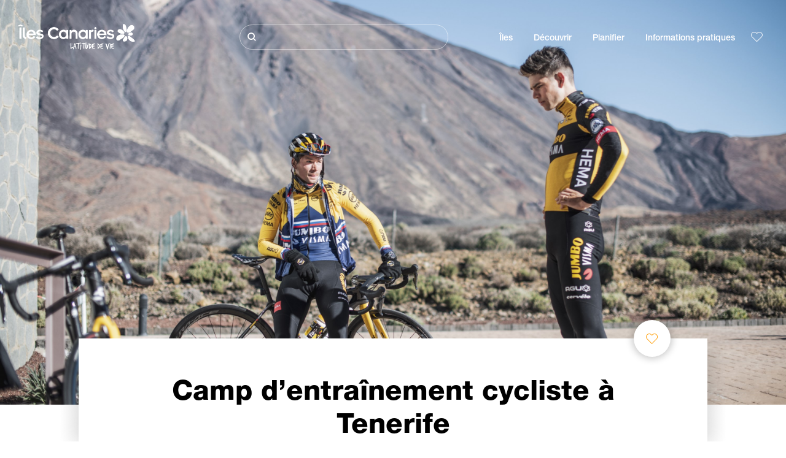

--- FILE ---
content_type: text/html; charset=UTF-8
request_url: https://www.salutilescanaries.com/experiences/camp-dentrainement-cycliste-a-tenerife/
body_size: 26346
content:
<!DOCTYPE html>
<html lang="fr" dir="ltr" prefix="content: http://purl.org/rss/1.0/modules/content/  dc: http://purl.org/dc/terms/  foaf: http://xmlns.com/foaf/0.1/  og: http://ogp.me/ns#  rdfs: http://www.w3.org/2000/01/rdf-schema#  schema: http://schema.org/  sioc: http://rdfs.org/sioc/ns#  sioct: http://rdfs.org/sioc/types#  skos: http://www.w3.org/2004/02/skos/core#  xsd: http://www.w3.org/2001/XMLSchema# ">
  <head>
    
 <script type="text/javascript">const params=new URLSearchParams(window.location.search),obj={default:{o:"6BnhmbGm",p:"G6t7rJw6"},lagomera:{o:"mB22aiEH",p:"JzEGaxRZ"},fuerteventura:{o:"NpgiKcUa",p:"N9XKUFGz"},trafico:{o:"6BnhmbGm",p:"ZmNEt4fB"},conversion:{o:"6BnhmbGm",p:"Ni9zmQUj"},alcance:{o:"6BnhmbGm",p:"G6t7rJw6"}};function setNotice(a,e){let t=window.location.hostname,o;return t.includes("lagomera")?a.has("campaign")?e.lagomera.p:e.lagomera.o:t.includes("fuerteventura")?a.has("campaign")?e.fuerteventura.p:e.fuerteventura.o:a.has("campaign")?a.get("campaign").includes("trafico")?e.trafico.p:e.trafico.o:a.has("campaign")?a.get("campaign").includes("conversion")?e.conversion.p:e.conversion.o:a.has("campaign")?a.get("campaign").includes("alcance")?e.alcance.p:e.alcance.o:a.has("campaign")?e.default.p:e.default.o}const noticeId=setNotice(params,obj); window.gdprAppliesGlobally=true;(function(){function a(e){if(!window.frames[e]){if(document.body&&document.body.firstChild){var t=document.body;var n=document.createElement("iframe");n.style.display="none";n.name=e;n.title=e;t.insertBefore(n,t.firstChild)} else{setTimeout(function(){a(e)},5)}}}function e(n,r,o,c,s){function e(e,t,n,a){if(typeof n!=="function"){return}if(!window[r]){window[r]=[]}var i=false;if(s){i=s(e,t,n)}if(!i){window[r].push({command:e,parameter:t,callback:n,version:a})}}e.stub=true;function t(a){if(!window[n]||window[n].stub!==true){return}if(!a.data){return} var i=typeof a.data==="string";var e;try{e=i?JSON.parse(a.data):a.data}catch(t){return}if(e[o]){var r=e[o];window[n](r.command,r.parameter,function(e,t){var n={};n[c]={returnValue:e,success:t,callId:r.callId};a.source.postMessage(i?JSON.stringify(n):n,"*")},r.version)}} if(typeof window[n]!=="function"){window[n]=e;if(window.addEventListener){window.addEventListener("message",t,false)}else{window.attachEvent("onmessage",t)}}}e("__tcfapi","__tcfapiBuffer","__tcfapiCall","__tcfapiReturn");a("__tcfapiLocator");(function(e,tgt){ var t=document.createElement("script");t.id="spcloader";t.type="text/javascript";t.async=true;t.src="https://sdk.privacy-center.org/"+e+"/loader.js?target_type=notice&target="+tgt;t.charset="utf-8";var n=document.getElementsByTagName("script")[0];n.parentNode.insertBefore(t,n)})("2ecd9e5e-4b27-47b9-9fed-7205ecbbdd5c",noticeId)})();</script>
<script type="text/javascript">let agreed=getCookie("cookie-agreed");(void 0===agreed||2!=agreed)&&setCookie("cookie-agreed",2,null);let categories=getCookie("cookie-agreed-categories");function getCookie(e){return document.cookie.split(";").reduce(function(o,i){var t=i.split("=");return t[0].trim()===e?t[1]:o},void 0)}function setCookie(e,o,i){if(null==i){document.cookie=e+"="+o+";path=/";return}var t=new Date;t.setTime(t.getTime()+864e5*i);var r="expires="+t.toUTCString();document.cookie=e+"="+o+";"+r+";path=/"}void 0===categories&&setCookie("cookie-agreed-categories",'["obligatorios"]',null);</script>
<script type="didomi/javascript" data-vendor="c:promoturp-JTTe69NJ" data-purposes="select_personalized_content" data-loading="immediate">categories=getCookie("cookie-agreed-categories");let new_categories='"obligatorios"';"undefined"!=typeof categories&&categories.includes("tracking")&&(new_categories=new_categories.concat(',"tracking"')),1==={gdpr_consent_vendor}&&(new_categories=new_categories.concat(',"marketing"')),new_categories="["+new_categories+"]",("undefined"==typeof categories||categories!==new_categories)&&setCookie("cookie-agreed-categories",new_categories,null);</script>
<script>(function(w,d,s,l,i){w[l] = w[l] || [];w[l].push({'gtm.start':new Date().getTime(),event:'gtm.js'});var f=d.getElementsByTagName(s)[0],j=d.createElement(s),dl=l!='dataLayer'?'&l='+l:'';j.async=true;j.src='https://s2s.salutilescanaries.com/gtm.js?id='+i+dl;f.parentNode.insertBefore(j,f);})(window,document,'script','dataLayer','GTM-WZFWB8S');</script>
<meta name="google-site-verification" content="Kq6YPhjtiVRs6oYmpkIp-eP7qMQ0BpgoFHT7s8BWJtc" />
        <meta charset="utf-8" />
<style>/* @see https://github.com/aFarkas/lazysizes#broken-image-symbol */.js img.lazyload:not([src]) { visibility: hidden; }/* @see https://github.com/aFarkas/lazysizes#automatically-setting-the-sizes-attribute */.js img.lazyloaded[data-sizes=auto] { display: block; width: 100%; }</style>
<meta name="description" content="Un stage d’entraînement d’une semaine dans la destination préférée des cyclistes professionnels. Améliorez vos performances à plus de 2000 mètres d’altitude, même en hiver." />
<meta name="robots" content="index, follow" />
<link rel="canonical" href="https://www.salutilescanaries.com/experiences/camp-dentrainement-cycliste-a-tenerife/" />
<meta property="og:site_name" content="Salut Îles Canaries" />
<meta property="og:url" content="https://www.salutilescanaries.com/experiences/camp-dentrainement-cycliste-a-tenerife/" />
<meta property="og:title" content="Camp d’entraînement cycliste à Tenerife" />
<meta property="og:description" content="Un stage d’entraînement d’une semaine dans la destination préférée des cyclistes professionnels. Améliorez vos performances à plus de 2000 mètres d’altitude, même en hiver." />
<meta property="og:image" content="https://www.salutilescanaries.com/sites/default/files/styles/16_9_desktop/public/header-images/2021-12/Hogstatge.jpg?itok=uiDvFUok" />
<meta name="twitter:card" content="summary_large_image" />
<meta name="twitter:description" content="Un stage d’entraînement d’une semaine dans la destination préférée des cyclistes professionnels. Améliorez vos performances à plus de 2000 mètres d’altitude, même en hiver." />
<meta name="twitter:title" content="Camp d’entraînement cycliste à Tenerife" />
<meta name="Generator" content="Drupal 10 (https://www.drupal.org)" />
<meta name="MobileOptimized" content="width" />
<meta name="HandheldFriendly" content="true" />
<meta name="viewport" content="width=device-width, initial-scale=1.0" />
<script type="application/ld+json">{
    "@context": "https://schema.org",
    "@graph": [
        {
            "@type": "Article",
            "headline": "Camp d’entraînement cycliste à Tenerife",
            "name": "Camp d’entraînement cycliste à Tenerife",
            "description": "Un stage d’entraînement d’une semaine dans la destination préférée des cyclistes professionnels. Améliorez vos performances à plus de 2000 mètres d’altitude, même en hiver.",
            "image": {
                "@type": "ImageObject",
                "url": "https://www.salutilescanaries.com/sites/default/files/styles/16_9_desktop/public/header-images/2021-12/Hogstatge.jpg?itok=uiDvFUok",
                "width": "3000",
                "height": "2000"
            },
            "datePublished": "2021-08-25T12:21:00+0100"
        }
    ]
}</script>
<style>	#section--5WI67Lgph6M {
        
                background-color: #ffffff;
                        padding-top: 0px;
                padding-bottom: 0px;
                margin-top: 0px;
                margin-bottom: 0px;
                        }
                
        @media only screen and (min-width: 48em) {
        #section--5WI67Lgph6M {
                padding-top: 0px;
                padding-bottom: 0px;
                margin-top: 0px;
                margin-bottom: 0px;
                }
        }</style>
<style>	#section--i1Y9SR3IsdI {
        
                background-color: #ffffff;
                        padding-top: 0px;
                padding-bottom: 0px;
                margin-top: 0px;
                margin-bottom: 0px;
                        }
                
        @media only screen and (min-width: 48em) {
        #section--i1Y9SR3IsdI {
                padding-top: 0px;
                padding-bottom: 0px;
                margin-top: 0px;
                margin-bottom: 0px;
                }
        }</style>
<style>	#section--6OUV2-RQgoU {
        
                background-color: #ffffff;
                        padding-top: 0px;
                padding-bottom: 0px;
                margin-top: 0px;
                margin-bottom: 0px;
                        }
                
        @media only screen and (min-width: 48em) {
        #section--6OUV2-RQgoU {
                padding-top: 0px;
                padding-bottom: 0px;
                margin-top: 0px;
                margin-bottom: 0px;
                }
        }</style>
<style>	#section--10V0biC4jfQ {
        
                background-color: #ffffff;
                        padding-top: 0px;
                padding-bottom: 0px;
                margin-top: 0px;
                margin-bottom: 0px;
                        }
                
        @media only screen and (min-width: 48em) {
        #section--10V0biC4jfQ {
                padding-top: 0px;
                padding-bottom: 0px;
                margin-top: 0px;
                margin-bottom: 0px;
                }
        }</style>
<style>	#section--vtMOXn0eCKM {
        
                background-color: #ffffff;
                        padding-top: 0px;
                padding-bottom: 0px;
                margin-top: 0px;
                margin-bottom: 0px;
                        }
                
        @media only screen and (min-width: 48em) {
        #section--vtMOXn0eCKM {
                padding-top: 0px;
                padding-bottom: 0px;
                margin-top: 0px;
                margin-bottom: 0px;
                }
        }</style>
<style>	#section--nN2kPFI_i1E {
        
                background-color: #ffffff;
                        padding-top: 0px;
                padding-bottom: 0px;
                margin-top: 0px;
                margin-bottom: 0px;
                        }
                
        @media only screen and (min-width: 48em) {
        #section--nN2kPFI_i1E {
                padding-top: 0px;
                padding-bottom: 0px;
                margin-top: 0px;
                margin-bottom: 0px;
                }
        }</style>
<style>	#section--BppEy1XKUfg {
        
                background-color: #ffffff;
                        padding-top: 0px;
                padding-bottom: 0px;
                margin-top: 0px;
                margin-bottom: 0px;
                        }
                
        @media only screen and (min-width: 48em) {
        #section--BppEy1XKUfg {
                padding-top: 0px;
                padding-bottom: 0px;
                margin-top: 0px;
                margin-bottom: 0px;
                }
        }</style>
<style>	#section--itwpjPKIP1g {
        
                background-color: #ffffff;
                        padding-top: 0px;
                padding-bottom: 0px;
                margin-top: 0px;
                margin-bottom: 0px;
                        }
                
        @media only screen and (min-width: 48em) {
        #section--itwpjPKIP1g {
                padding-top: 0px;
                padding-bottom: 0px;
                margin-top: 0px;
                margin-bottom: 0px;
                }
        }</style>
<style>	#section--JEMO1bjUFMk {
        
                background-color: #ffffff;
                        padding-top: 0px;
                padding-bottom: 0px;
                margin-top: 0px;
                margin-bottom: 0px;
                        }
                
        @media only screen and (min-width: 48em) {
        #section--JEMO1bjUFMk {
                padding-top: 0px;
                padding-bottom: 0px;
                margin-top: 0px;
                margin-bottom: 0px;
                }
        }</style>
<style>	#section--oVtPCTQgmqM {
        
                background-color: #ffffff;
                        padding-top: 0px;
                padding-bottom: 0px;
                margin-top: 0px;
                margin-bottom: 0px;
                        }
                
        @media only screen and (min-width: 48em) {
        #section--oVtPCTQgmqM {
                padding-top: 0px;
                padding-bottom: 0px;
                margin-top: 0px;
                margin-bottom: 0px;
                }
        }</style>
<style>	#section--eY1kPFXF9os {
        
                background-color: #ffffff;
                        padding-top: 0px;
                padding-bottom: 0px;
                margin-top: 0px;
                margin-bottom: 0px;
                        }
                
        @media only screen and (min-width: 48em) {
        #section--eY1kPFXF9os {
                padding-top: 0px;
                padding-bottom: 0px;
                margin-top: 0px;
                margin-bottom: 0px;
                }
        }</style>
<style>	#section--NmLPf_IM3Fc {
        
                background-color: #ffffff;
                        padding-top: 0px;
                padding-bottom: 0px;
                margin-top: 0px;
                margin-bottom: 0px;
                        }
                
        @media only screen and (min-width: 48em) {
        #section--NmLPf_IM3Fc {
                padding-top: 0px;
                padding-bottom: 0px;
                margin-top: 0px;
                margin-bottom: 0px;
                }
        }</style>
<style>	#section--XULh2DvNklg {
        
                background-color: #ffffff;
                        padding-top: 0px;
                padding-bottom: 0px;
                margin-top: 0px;
                margin-bottom: 0px;
                        }
                
        @media only screen and (min-width: 48em) {
        #section--XULh2DvNklg {
                padding-top: 0px;
                padding-bottom: 0px;
                margin-top: 0px;
                margin-bottom: 0px;
                }
        }</style>
<style>	#section--q8e-lyQM-Vs {
        
                background-color: #ffffff;
                        padding-top: 3%;
                padding-bottom: 0px;
                margin-top: 3%;
                margin-bottom: 0px;
                        }
                
        @media only screen and (min-width: 48em) {
        #section--q8e-lyQM-Vs {
                padding-top: 3%;
                padding-bottom: 0px;
                margin-top: 3%;
                margin-bottom: 0px;
                }
        }</style>
<style>	#section--xFGWLiAXuYg {
        
                background-color: #ffffff;
                        padding-top: 0px;
                padding-bottom: 0px;
                margin-top: 0px;
                margin-bottom: 0px;
                        }
                
        @media only screen and (min-width: 48em) {
        #section--xFGWLiAXuYg {
                padding-top: 0px;
                padding-bottom: 0px;
                margin-top: 0px;
                margin-bottom: 0px;
                }
        }</style>
<style>	#section--GXeo4m8-QKI {
        
                background-color: #ffffff;
                        padding-top: 0px;
                padding-bottom: 0px;
                margin-top: 0px;
                margin-bottom: 0px;
                        }
                
        @media only screen and (min-width: 48em) {
        #section--GXeo4m8-QKI {
                padding-top: 0px;
                padding-bottom: 0px;
                margin-top: 0px;
                margin-bottom: 0px;
                }
        }</style>
<style>	#section--vcqslBsD5EM {
        
                background-color: #ffffff;
                        padding-top: 0px;
                padding-bottom: 0px;
                margin-top: 0px;
                margin-bottom: 0px;
                        }
                
        @media only screen and (min-width: 48em) {
        #section--vcqslBsD5EM {
                padding-top: 0px;
                padding-bottom: 0px;
                margin-top: 0px;
                margin-bottom: 0px;
                }
        }</style>
<style>	#section--4F0bQJKtHcg {
        
                background-color: #ffffff;
                        padding-top: 0px;
                padding-bottom: 0px;
                margin-top: 0px;
                margin-bottom: 0px;
                        }
                
        @media only screen and (min-width: 48em) {
        #section--4F0bQJKtHcg {
                padding-top: 0px;
                padding-bottom: 0px;
                margin-top: 0px;
                margin-bottom: 0px;
                }
        }</style>
<style>	#section--7Ltr2FzSXPs {
        
                background-color: #ffffff;
                        padding-top: 0px;
                padding-bottom: 0px;
                margin-top: 0px;
                margin-bottom: 0px;
                        }
                
        @media only screen and (min-width: 48em) {
        #section--7Ltr2FzSXPs {
                padding-top: 0px;
                padding-bottom: 0px;
                margin-top: 0px;
                margin-bottom: 0px;
                }
        }</style>
<style>
			#header_hic .background {
																						background-color:
					#EEEEEE;

								opacity:
				1.000;
								            }
																							#header_hic .background_image {
											background-color:
					#EEEEEE;
											opacity: 1;
										}
										#header_hic .background_image:after {
											background: url('/sites/default/files/header-images/2021-12/Hogstatge.jpg') no-repeat
					center center
					!important;
											opacity:
					1.000;
											background-size: cover !important;
										}
										#header_hic .background_image_mov:after {
					        				background:  url() no-repeat
					center center
					!important;;
					        				opacity:
					1.000;
					        				background-size: cover !important;
					        			}

					imagen-dinamic			</style>
<link rel="icon" href="/themes/custom/hic_front_theme/www_holaislascanarias_com.ico" type="image/vnd.microsoft.icon" />
<link rel="alternate" hreflang="es" href="https://www.holaislascanarias.com/experiencias/training-camp-ciclista-en-tenerife/" />
<link rel="alternate" hreflang="en" href="https://www.hellocanaryislands.com/experiences/tenerife-cycling-training-camp/" />
<link rel="alternate" hreflang="de" href="https://www.hallokanarischeinseln.com/erlebnisse/trainingslager-fuer-radsportler-in-tenerife/" />
<link rel="alternate" hreflang="it" href="https://www.ciaoisolecanarie.com/esperienze/training-camp-per-ciclisti-a-tenerife/" />
<link rel="alternate" hreflang="fr" href="https://www.salutilescanaries.com/experiences/camp-dentrainement-cycliste-a-tenerife/" />
<link rel="alternate" hreflang="nl" href="https://www.hallocanarischeeilanden.com/ervaringen/wielerstage-op-tenerife/" />
<link rel="alternate" hreflang="x-default" href="https://www.hellocanaryislands.com/experiences/tenerife-cycling-training-camp/" />

    <title>Camp d’entraînement cycliste à Tenerife  | Salut Îles Canaries</title>
    <link rel="stylesheet" media="all" href="/sites/default/files/css/css_nIvjFNwydPoMos5XqOwByOxTQB4_zSABbX310yoKoyg.css?delta=0&amp;language=fr&amp;theme=hic_front_theme&amp;include=[base64]" />
<link rel="stylesheet" media="all" href="/sites/default/files/css/css_smuOwnLjpu_D86C20PC93BGvKw62Y6m6t1U7pE8lKys.css?delta=1&amp;language=fr&amp;theme=hic_front_theme&amp;include=[base64]" />

    <script type="application/json" data-drupal-selector="drupal-settings-json">{"path":{"baseUrl":"\/","pathPrefix":"","currentPath":"node\/21742","currentPathIsAdmin":false,"isFront":false,"currentLanguage":"fr"},"pluralDelimiter":"\u0003","suppressDeprecationErrors":true,"ajaxPageState":{"libraries":"[base64]","theme":"hic_front_theme","theme_token":null},"ajaxTrustedUrl":{"\/resultats-de-la-recherche":true},"current_language":"es","lazy":{"lazysizes":{"lazyClass":"lazyload","loadedClass":"lazyloaded","loadingClass":"lazyloading","preloadClass":"lazypreload","errorClass":"lazyerror","autosizesClass":"lazyautosizes","srcAttr":"data-src","srcsetAttr":"data-srcset","sizesAttr":"data-sizes","minSize":40,"customMedia":[],"init":true,"expFactor":1.5,"hFac":0.8,"loadMode":2,"loadHidden":true,"ricTimeout":0,"throttleDelay":125,"plugins":[]},"placeholderSrc":"","preferNative":true,"minified":true,"libraryPath":"\/libraries\/lazysizes"},"smartIp":"{\u0022location\u0022:[]}","smartIpSrc":{"smartIp":"smart_ip","geocodedSmartIp":"geocoded_smart_ip","w3c":"w3c"},"hic_footer":{"resetCookiesDidomi":{"selector":".reset-cookies-link-didomi"}},"current_domain":null,"csp":{"nonce":"7llHbmnMR_8yi9iUgM0a3g"},"user":{"uid":0,"permissionsHash":"9e04b2716ae0433aeb5d52e0e4394d8db5cf647bbf4fa56cc2a00b85e133fe82"}}</script>
<script src="/core/assets/vendor/jquery/jquery.min.js?v=3.7.1"></script>
<script src="/core/assets/vendor/once/once.min.js?v=1.0.1"></script>
<script src="/sites/default/files/languages/fr_be5oCOAlYx7X7OKb7Ez7lrGMlQw9Jo-zfhSU54AJbjk.js?t6xso1"></script>
<script src="/core/misc/drupalSettingsLoader.js?v=10.4.6"></script>
<script src="/core/misc/drupal.js?v=10.4.6"></script>
<script src="/core/misc/drupal.init.js?v=10.4.6"></script>
<script src="/modules/custom/hic_customization/js/hic_customization.js?v=1.1"></script>
<script src="/modules/custom/hic_customization/js/dmp.js?v=1.1"></script>

  </head>
  <body class="path-node page-node-type-story">
  	<!-- Google Tag Manager (noscript) -->
    <noscript><iframe name="__tcfapiLocator" title="__tcfapiLocator" src="https://s2s.salutilescanaries.com/ns.html?id=GTM-WZFWB8S"
    height="0" width="0" style="display:none;visibility:hidden" aria-hidden="true"></iframe></noscript>
    <!-- End Google Tag Manager (noscript) -->

        <a href="#main-content" class="visually-hidden focusable skip-link">
      Aller au contenu principal
    </a>
    
      <div class="dialog-off-canvas-main-canvas" data-off-canvas-main-canvas>
    
<div class="layout-container">
  <main role="main">
  
          <aside class="layout-sidebar-second" role="complementary">
        
      </aside>
        <a id="main-content" tabindex="-1"></a>	  <div class="page-content">
      <header role="banner">

                
          <div class="light region region-header">
    <div class="opener-menu-block block block-hic-header block-hic-menu-mobile-opener-block" id="block-opener-menu">
  
    
      <div id="menu_mobile_opener" class="menu_mobile_opener"></div>

  </div>
<div id="block-hicheaderlogo" class="block block-hic-header block-hic-header-logo">
  
    
      <a href="https://www.salutilescanaries.com/" title="Accueil">


<div class="logo_image">
  <img class="logo_front" src="/sites/default/files/logos/logoFR_LightMenu_0_0.png" alt="Islas Canarias logo" title="Hello Cannary Islands logo" typeof="foaf:Image" />
<img class="logo_hover" src="/sites/default/files/logos/Logo_FR_hover_1_0.png" alt="Islas Canarias logo" typeof="foaf:Image" />
<img class="logo_sticky" src="/sites/default/files/logos/logoFR_DarkMenu_0_0_0.png" alt="Islas Canarias logo" typeof="foaf:Image" />

</div>
</a>
  </div>

<div  class="hic-search-engine-block-form block block-search container-inline" data-drupal-selector="hic-search-engine-block-form" id="block-hicsearchengineblockform">
	
		
		<div class="search-block">
		<div class="search-block-elements-wrapper">
			<form action="/resultats-de-la-recherche" method="get" id="hic-search-engine-block-form" accept-charset="UTF-8">
  <div class="js-form-item form-item js-form-type-search form-type-search js-form-item-search form-item-search form-no-label">
                <label for="search-text" class="visually-hidden">Rechercher</label>

        <input title="Saisir les termes à rechercher." id="search-text" autocomplete="off" data-drupal-selector="edit-search" type="search" name="search" value="" size="15" maxlength="128" class="form-search" aria-label="Rechercher" />

        </div>



<div data-drupal-selector="edit-actions" class="form-actions js-form-wrapper form-wrapper" id="edit-actions">
  <input data-drupal-selector="edit-submit" type="submit" id="edit-submit" value="Rechercher" class="button js-form-submit form-submit" />

</div>

</form>

		</div>
		<span class="mobile-search-trigger closed"></span>
	</div>
	</div>
<nav role="navigation" aria-labelledby="block-hic-front-theme-main-menu-menu" id="block-hic-front-theme-main-menu" class="block block-menu navigation menu--main">
            
  <span class="visually-hidden" id="block-hic-front-theme-main-menu-menu">Navegación principal</span>
  

        
              <ul class="menu">
                    <li class="menu-item menu-item--expanded">
        <span>Îles</span>
                                <ul class="menu">
                    <li class="menu-item">
        <a href="https://www.salutilescanaries.com/experiences/les-iles-canaries-vous-attendent/" data-drupal-link-system-path="node/41">îles Canaries</a>
              </li>
                <li class="menu-item">
        <a href="https://www.salutilescanaries.com/tenerife/" data-drupal-link-system-path="node/184">Tenerife</a>
              </li>
                <li class="menu-item">
        <a href="https://www.salutilescanaries.com/gran-canaria/" data-drupal-link-system-path="node/185">Gran Canaria</a>
              </li>
                <li class="menu-item">
        <a href="https://www.salutilescanaries.com/lanzarote/" data-drupal-link-system-path="node/186">Lanzarote</a>
              </li>
                <li class="menu-item">
        <a href="https://www.visitfuerteventura.com/fr/" target="_self">Fuerteventura</a>
              </li>
                <li class="menu-item">
        <a href="https://visitlapalma.es/fr/">La Palma</a>
              </li>
                <li class="menu-item">
        <a href="https://lagomera.travel/fr/" target="_self">La Gomera</a>
              </li>
                <li class="menu-item">
        <a href="https://www.salutilescanaries.com/el-hierro/" data-drupal-link-system-path="node/191">El Hierro</a>
              </li>
                <li class="menu-item">
        <a href="https://www.salutilescanaries.com/la-graciosa/" data-drupal-link-system-path="node/192">La Graciosa</a>
              </li>
        </ul>
  
              </li>
                <li class="menu-item menu-item--expanded">
        <span>Découvrir</span>
                                <ul class="menu">
                    <li class="menu-item">
        <a href="https://www.salutilescanaries.com/experiences/" data-drupal-link-system-path="node/82">Tous les articles</a>
              </li>
                <li class="menu-item">
        <a href="https://www.salutilescanaries.com/la-cote-et-les-plages/" data-drupal-link-system-path="node/19">Côtes et plages</a>
              </li>
                <li class="menu-item">
        <a href="https://www.salutilescanaries.com/la-gastronomie-canarienne/" data-drupal-link-system-path="node/21">Gastronomie</a>
              </li>
                <li class="menu-item">
        <a href="https://www.salutilescanaries.com/la-nature-a-letat-pur/" data-drupal-link-system-path="node/22">Nature</a>
              </li>
                <li class="menu-item">
        <a href="https://www.salutilescanaries.com/patrimoine-et-culture-des-iles-canaries/" data-drupal-link-system-path="node/34990">Culture</a>
              </li>
                <li class="menu-item">
        <a href="https://www.salutilescanaries.com/croisieres-dans-les-iles-canaries/" data-drupal-link-system-path="node/20">Croisières</a>
              </li>
                <li class="menu-item">
        <a href="https://www.salutilescanaries.com/tourisme-actif-dans-les-iles-canaries/" data-drupal-link-system-path="node/23">Tourisme actif</a>
              </li>
                <li class="menu-item">
        <a href="https://www.salutilescanaries.com/entrainement-sportif-professionnel/" data-drupal-link-system-path="node/32008">Entraînement sportif</a>
              </li>
                <li class="menu-item">
        <a href="https://www.salutilescanaries.com/teletravailler-depuis-les-iles-canaries/" data-drupal-link-system-path="node/10708">Télétravail</a>
              </li>
                <li class="menu-item">
        <a href="https://www.salutilescanaries.com/tourisme-LGBTQ/" data-drupal-link-system-path="node/11362">LGBTQ</a>
              </li>
        </ul>
  
              </li>
                <li class="menu-item menu-item--expanded">
        <span class="two-column-menu">Planifier</span>
                                <ul class="menu">
                    <li class="menu-item">
        <a href="https://www.salutilescanaries.com/plages/" data-drupal-link-system-path="node/4912">Plages</a>
              </li>
                <li class="menu-item">
        <a href="https://www.salutilescanaries.com/espaces-naturels/" data-drupal-link-system-path="node/4951">Espaces naturels</a>
              </li>
                <li class="menu-item">
        <a href="https://www.salutilescanaries.com/piscines-naturelles/" data-drupal-link-system-path="node/5005">Piscines naturelles</a>
              </li>
                <li class="menu-item">
        <a href="https://www.salutilescanaries.com/chemins-de-randonnee/" data-drupal-link-system-path="node/4987">Chemins de randonnée</a>
              </li>
                <li class="menu-item">
        <a href="https://www.salutilescanaries.com/points-de-vue/" data-drupal-link-system-path="node/4915">Points de vue</a>
              </li>
                <li class="menu-item">
        <a href="https://www.salutilescanaries.com/observation-de-baleines-et-de-dauphins/" data-drupal-link-system-path="node/4948"> Observation de baleines et de dauphins</a>
              </li>
                <li class="menu-item">
        <a href="https://www.salutilescanaries.com/lieux-de-charme/" data-drupal-link-system-path="node/4930">Lieux de charme</a>
              </li>
                <li class="menu-item">
        <a href="https://www.salutilescanaries.com/zone-dobservation-des-etoiles/" data-drupal-link-system-path="node/4945">Zone d&#039;observation des étoiles</a>
              </li>
                <li class="menu-item">
        <a href="https://www.salutilescanaries.com/parcs-de-loisirs/" data-drupal-link-system-path="node/4990">Parcs de loisirs</a>
              </li>
                <li class="menu-item">
        <a href="https://www.salutilescanaries.com/points-dimmersion/" data-drupal-link-system-path="node/4972">Points d’immersion</a>
              </li>
                <li class="menu-item">
        <a href="https://www.salutilescanaries.com/musees-et-visites-dinteret/" data-drupal-link-system-path="node/4927">Musées et visites d’intérêt</a>
              </li>
                <li class="menu-item">
        <a href="https://www.salutilescanaries.com/surf/" data-drupal-link-system-path="node/4975">Surf</a>
              </li>
                <li class="menu-item">
        <a href="https://www.salutilescanaries.com/lieux-touristiques/" data-drupal-link-system-path="node/4933">Lieux touristiques</a>
              </li>
                <li class="menu-item">
        <a href="https://www.salutilescanaries.com/windsurf/" data-drupal-link-system-path="node/4978">Windsurf</a>
              </li>
                <li class="menu-item">
        <a href="https://www.salutilescanaries.com/ports-et-marines/" data-drupal-link-system-path="node/4936">Ports et marinas</a>
              </li>
                <li class="menu-item">
        <a href="https://www.salutilescanaries.com/bodyboard/" data-drupal-link-system-path="node/4984">Bodyboard</a>
              </li>
                <li class="menu-item">
        <a href="https://www.salutilescanaries.com/shopping/" data-drupal-link-system-path="node/4924">Shopping</a>
              </li>
                <li class="menu-item">
        <a href="https://www.salutilescanaries.com/kitesurf/" data-drupal-link-system-path="node/4981">Kitesurf</a>
              </li>
                <li class="menu-item">
        <a href="https://www.salutilescanaries.com/parcours-de-golf/" data-drupal-link-system-path="node/4939">Parcours de golf</a>
              </li>
                <li class="menu-item">
        <a href="https://www.salutilescanaries.com/zones-descalade/" data-drupal-link-system-path="node/4957">Zones d&#039;escalade</a>
              </li>
                <li class="menu-item">
        <a href="https://www.salutilescanaries.com/excursions-pour-croisieristes/" data-drupal-link-system-path="node/9601">Excursions pour croisiéristes</a>
              </li>
                <li class="menu-item">
        <a href="https://www.salutilescanaries.com/parcours-de-course-en-montagne/" data-drupal-link-system-path="node/4963"> Parcours de course en montagne</a>
              </li>
                <li class="menu-item">
        <a href="https://www.salutilescanaries.com/itineraires-dorientation/" data-drupal-link-system-path="node/4954">Itinéraires d&#039;orientation</a>
              </li>
                <li class="menu-item">
        <a href="https://www.salutilescanaries.com/caves-et-fromageries/" data-drupal-link-system-path="node/4942">Caves et fromageries</a>
              </li>
                <li class="menu-item">
        <a href="https://www.salutilescanaries.com/zones-de-pratique-du-parapente/" data-drupal-link-system-path="node/4966">Zones de pratique du parapente</a>
              </li>
                <li class="menu-item">
        <a href="https://www.salutilescanaries.com/spas/" data-drupal-link-system-path="node/4921">Spas</a>
              </li>
                <li class="menu-item">
        <a href="https://www.salutilescanaries.com/itineraires-de-vtt/" data-drupal-link-system-path="node/4969"> Itinéraires de VTT</a>
              </li>
                <li class="menu-item">
        <a href="https://www.salutilescanaries.com/itineraires-cyclables/" data-drupal-link-system-path="node/4960">Itinéraires cyclables</a>
              </li>
                <li class="menu-item">
        <a href="https://www.salutilescanaries.com/organisateur-de-voyage/" target="_self" data-drupal-link-system-path="node/97">Organisateur de voyage</a>
              </li>
        </ul>
  
              </li>
                <li class="menu-item menu-item--expanded">
        <span class="useful-info">Informations pratiques</span>
                                <ul class="menu">
                    <li class="menu-item">
        <a href="https://www.salutilescanaries.com/archipel/" data-drupal-link-system-path="node/5497">L’archipel</a>
              </li>
                <li class="menu-item">
        <a href="https://www.salutilescanaries.com/la-meteo-des-iles/" data-drupal-link-system-path="node/5503">Climat sur les îles</a>
              </li>
                <li class="menu-item">
        <a href="https://www.salutilescanaries.com/ou-dormir/" data-drupal-link-system-path="node/4993">Hébergements</a>
              </li>
                <li class="menu-item">
        <a href="https://www.salutilescanaries.com/restaurants/" data-drupal-link-system-path="node/4918">Restaurants</a>
              </li>
                <li class="menu-item">
        <a href="https://www.salutilescanaries.com/voyager-avec-des-animaux-de-compagnie/" data-drupal-link-system-path="node/4999">Animaux de compagnie</a>
              </li>
                <li class="menu-item">
        <a href="https://www.salutilescanaries.com/evenements/" data-drupal-link-system-path="node/94">Agenda</a>
              </li>
                <li class="menu-item">
        <a href="https://www.salutilescanaries.com/voyager-aux-iles-canaries/" data-drupal-link-system-path="node/5515">Venir aux Canaries</a>
              </li>
                <li class="menu-item">
        <a href="https://www.salutilescanaries.com/voyager-entre-les-iles/" data-drupal-link-system-path="node/5500">Voyager entre les îles</a>
              </li>
                <li class="menu-item">
        <a href="https://www.salutilescanaries.com/se-deplacer-dans-lile/" data-drupal-link-system-path="node/9952">Parcourir chaque île</a>
              </li>
                <li class="menu-item">
        <a href="https://www.salutilescanaries.com/une-destination-touristique-accessible/" data-drupal-link-system-path="node/865">Accessibilité</a>
              </li>
                <li class="menu-item">
        <a href="https://www.salutilescanaries.com/repertoire-de-services/" data-drupal-link-system-path="node/104">Annuaire des services</a>
              </li>
                <li class="menu-item">
        <a href="https://www.salutilescanaries.com/des-iles-engagees-pour-le-developpement-durable/" data-drupal-link-system-path="node/1082398">Engagement en faveur du developpement durable</a>
              </li>
                <li class="menu-item">
        <a href="https://www.salutilescanaries.com/une-baignade-en-toute-securite/" data-drupal-link-system-path="node/33169">Conseils pour une baignade en toute sécurité</a>
              </li>
        </ul>
  
              </li>
        </ul>
  


  </nav>
<div id="block-hicheaderfavouriteblock" class="block block-hic-favourites block-hic-header-favourite-block">
  
    
      


<div class="header-favourite-block">
	<div class="heart-favourites-mov">
		<a href="https://www.salutilescanaries.com/favoris/" aria-label="Go to favourites"> 
			<span class="favourite-icon-container-mov"> 
		</span>
		</a>
	</div>
	<div class="heart-favourites"></div>
	<div class="wrapper-menu hidden">
		<div class="menu-container">
			<ul>
				<li data-show-on-favourites="false">
					Aucun favori sélectionné
				</li>
				<li data-show-on-favourites="true" class="fav-true">
					<a href="https://www.salutilescanaries.com/favoris/"> See your favourites 
						<span class="favourite-icon-container"></span>
					</a>
				</li>
				<li data-show-on-favourites="true" class="pdf-icon">
					<a href="https://www.salutilescanaries.com/hic_favourites/pdf_form" class="use-ajax" data-dialog-type="modal" data-dialog-options="{&quot;width&quot;:893,&quot;closeText&quot;:&quot;&quot;,&quot;dialogClass&quot;:&quot;modal-pdf&quot;}">Download as PDF</a>
				</li>
				<li data-show-on-favourites="true" class="dwlMbl-icon">
					<a href="https://www.salutilescanaries.com/favourites/download" class="use-ajax" data-dialog-type="modal" data-dialog-options="{&quot;width&quot;:893,&quot;closeText&quot;:&quot;&quot;,&quot;dialogClass&quot;:&quot;modal-qr&quot;}">Download to your phone</a>
				</li> 				<li class="planifier-link">
					<a href="https://www.salutilescanaries.com/organisateur-de-voyage/">
						Essayez l'organisateur
					</a>
				</li>
			</ul>
		</div>
	</div>
</div>

  </div>

  </div>

        
      </header>
        <div class="region region-primary-menu">
    <div id="block-hic-common-header" class="block block-hic-header block-hic-header-block">
  
    
      







		
		<div id="header_hic" data-img="" class="header w-tab light height-big" style="background-color: #FFFFFF !important;">

											
									

			
				<div class="background_image dktH-center dktV-middle"></div>
				<div class="background_image_mov mblH-center mblV-middle "></div>
						
																													<div class="content tab hor-align-center-ml ver-align-down-ml
																		 subtitle-down" style="background-color: #FFFFFF;">
											
								                  <div class="titles subtitle-down">
								
                                    											<h1 class="title font-width-bold small" style="color: #000000;">
							Camp d’entraînement cycliste à Tenerife
						</h1>
					                                                    </div>

																
																																																								<div class="fav-container" data-nid="21742">
												<span class="ic-favourite"></span>
											</div>
																																		</div>
																																				</div>

  </div>

  </div>

        <div class="region region-highlighted">
    <div data-drupal-messages-fallback class="hidden"></div>

  </div>

      
      <div class="layout-content">
          <div class="region region-content">
    <div id="block-hic-front-theme-content" class="block block-system block-system-main-block">
  
    
          

<article about="https://www.salutilescanaries.com/experiences/camp-dentrainement-cycliste-a-tenerife/" class="node node--type-story node--view-mode-full">

  
    

  
  <div class="node__content">
         


<div data-aos="fade-up"  data-aos-anchor-placement="top-bottom" data-aos-duration="300" data-aos-once="true"  class="layout hic_layout_one_02 fullwitdh num-col--1 wrapper-layout wow fadeIn" data-valign1="valigntop" id="section--7Ltr2FzSXPs" data-wow-duration="0.1s">
		<div class="row-wrapper">
		<div class="row one-02">
			<div class="column"></div>
			<div 				 class="column valigntop"
				>
				
<div  class="inline-block block-type--me-title block block-layout-builder block-inline-blockme-title center line-up medium" id="me-title-8428a1e6-cfae-4344-9d04-d0d546fd4367" style="color: #000000;">
	
		
		
						<h2 class="field field--name-field-me-t-title field--type-string-long field--label-hidden field__item">Un stage d’entraînement d’une semaine dans la destination préférée des cyclistes professionnels. Améliorez vos performances à plus de 2000 mètres d’altitude, même en hiver.. <br />
</h2>
			

	</div>

			</div>
			<div class="column"></div>
		</div>
	</div>
	</div>



<div data-aos="fade-up"  data-aos-anchor-placement="top-bottom" data-aos-duration="300" data-aos-once="true"  class="layout hic_layout_two_03 boxed num-col--2 wrapper-layout wow fadeIn" data-valign1="valignbottom" data-valign2="valignbottom" id="section--4F0bQJKtHcg" data-wow-duration="0.1s">
	<div class="row-wrapper">
		<div class="row two-03">
			<div 				 class="column valignbottom"
				>
				
<div  class="inline-block block-type--me-paragraph block block-layout-builder block-inline-blockme-paragraph no-capitol-letter no" id="me-paragraph-8a86b72b-721c-4d84-9f9f-91318116c2a6" style="color: #000000;">
	
		
		<div class="p-wrapper">
		<div class="p-content">
			
  <div class="clearfix text-formatted field field--name-field-me-p-content field--type-text-long field--label-visually_hidden">
    <div class="field__label visually-hidden">Contenido</div>
              <div class="field__item"><h3 class="tit-legal-peq"><strong><span><span></span></span></strong><span><span><span></span></span></span></h3>

<h3 class="tit-legal-peq"><span><span><span><span><span><span><span><span><strong><span lang="FR"><span><span>Tenerife, quartier général</span></span></span></strong><strong><span lang="FR"><span><span><span></span></span></span></span></strong></span></span></span></span></span></span></span></span></h3>

<p><span><span><span></span></span></span></p>

<p><span><span><span><span><span><span lang="FR"><span><span>L’équipe cycliste Jumbo-Visma a choisi Tenerife comme base pour se préparer aux grandes rencontres du calendrier de compétitions internationales. L’équipe néerlandaise profite des atouts de l’île, ses reliefs singuliers et son large éventail de possibilités pour les entraînements en altitude, en particulier à cette époque de l’année où cette pratique est loin d’être aisée dans d’autres régions au climat plus froid.</span></span></span><span lang="FR"><span><span></span></span></span></span></span></span></span></span></p>

<p><span><span><span><span><span><span lang="FR"><span><span>Ses leaders, Primož&nbsp;Roglič et Wout van&nbsp;Aert, sont des habitués des routes de Tenerife et en ont fait leur terrain de prédilection pour rester au meilleur de leur forme et se constituer un palmarès impressionnant.</span></span></span><span lang="FR"><span><span></span></span></span></span></span></span></span></span></p>

<p><span><span><span></span></span></span></p></div>
          </div>

		</div>
		<div class="boxshadow"></div>
	</div>
	</div>

			</div>
			<div class="column"></div>
			<div 				 class="column valignbottom"
				>
				




<div  class="inline-block block-type--me-imagen block block-layout-builder block-inline-blockme-imagen footer-down-left full" id="me-imagen-b72f8b3b-f950-4617-8311-447a41d5811e" style="color: #000000;">
	
		
	    	    	<div class = >
                        
            
  <div class="field field--name-field-me-i-image field--type-entity-reference field--label-visually_hidden">
    <div class="field__label visually-hidden">Imagen</div>
              <div class="field__item"><article  class="media media--type-imagenes-bloques media--view-mode-me-image" data-img="">
	
	    <div class="me-im-desktop-image">
      
  <div class="field field--name-field-media-image field--type-image field--label-visually_hidden">
    <div class="field__label visually-hidden">Imagen Escritorio 16:9</div>
              <div class="field__item">  <img loading="lazy" src="/sites/default/files/styles/image_paragraph_desktop/public/block-images/2021-09/Hoogtestage%20Tenerife-11%20%281%29.jpg?itok=QFha0IGf" width="1600" height="1067" alt="Primoz Roglic y Wout Van Aert" typeof="foaf:Image" class="image-style-image-paragraph-desktop" />


</div>
          </div>

    </div>
    <div class="me-im-mobile-image">
            
  <div class="field field--name-field-media-image field--type-image field--label-visually_hidden">
    <div class="field__label visually-hidden">Imagen Escritorio 16:9</div>
              <div class="field__item">  <img loading="lazy" src="/sites/default/files/styles/image_paragraph_desktop/public/block-images/2021-09/Hoogtestage%20Tenerife-11%20%281%29.jpg?itok=QFha0IGf" width="1600" height="1067" alt="Primoz Roglic y Wout Van Aert" typeof="foaf:Image" class="image-style-image-paragraph-desktop" />


</div>
          </div>

          </div>
    
<div  class="field field--name-field-ib-footer field--type-string field--label-visually_hidden">
	<div  class="field__label visually-hidden">
		Pie de foto
	</div>
					<div  class="field__item toClamp">
			Primoz Roglic y Wout Van Aert
			<span class="url-type"></span>
		</div>
				
</div>

	</article>
</div>
          </div>

            
                    </div>
	</div>

			</div>
		</div>
	</div>
</div>
    


<div data-aos="fade-up"  data-aos-anchor-placement="top-bottom" data-aos-duration="300" data-aos-once="true"   class="layout hic_layout_one_00 boxed num-col--1 wrapper-layout wow fadeIn" data-valign1="valigntop" id="section--vcqslBsD5EM" data-wow-duration="0.1s">
		<div class="row-wrapper">
		<div class="row one-00">
			<div 				 class="column valigntop"
				>
				
<div  class="inline-block block-type--me-paragraph block block-layout-builder block-inline-blockme-paragraph no-capitol-letter no" id="me-paragraph-e72dd686-6d94-4e47-b7de-c0703bfc3801" style="color: #000000;">
	
		
		<div class="p-wrapper">
		<div class="p-content">
			
  <div class="clearfix text-formatted field field--name-field-me-p-content field--type-text-long field--label-visually_hidden">
    <div class="field__label visually-hidden">Contenido</div>
              <div class="field__item"><h3 class="tit-legal-peq"><span><span><span><span><span><span><span><span><strong><span lang="FR"><span><span>Des installations et des technologies au service des meilleurs coureurs</span></span></span></strong><strong><span lang="FR"><span><span><span></span></span></span></span></strong></span></span></span></span></span></span></span></span></h3>

<p><span><span><span><span><span><span lang="FR"><span><span>Les îles Canaries disposent de </span></span></span><strong><span lang="FR"><span><span>centres sportifs spécialisés</span></span></span></strong><span lang="FR"><span><span>, tels que le Tenerife Top Training (Tenerife), le Playitas&nbsp;Resort (Fuerteventura) ou encore le Club La&nbsp;Santa et le Sands&nbsp;Beach Resort (Lanzarote). Tous offrent un service de navette entre l’aéroport et l’hôtel ou le centre. Ces établissements proposent également des services spécialisés de </span></span></span><strong><span lang="FR"><span><span>réparation de vélos et d’équipements</span></span></span></strong><span lang="FR"><span><span>. En outre, pour favoriser le processus de </span></span></span><strong><span lang="FR"><span><span>récupération et de rééducation</span></span></span></strong><span lang="FR"><span><span> après les entraînements, ils jouissent de </span></span></span><strong><span lang="FR"><span><span>spécialistes en biomécanique</span></span></span></strong><span lang="FR"><span><span> et d’espaces avec massages et bains de glace.</span></span></span><span lang="FR"><span><span></span></span></span></span></span></span></span></span></p></div>
          </div>

		</div>
		<div class="boxshadow"></div>
	</div>
	</div>

			</div>
		</div>
	</div>
	</div>



<div data-aos="fade-up"  data-aos-anchor-placement="top-bottom" data-aos-duration="300" data-aos-once="true"  class="layout hic_layout_two_03 boxed num-col--2 wrapper-layout wow fadeIn" data-valign1="valigntop" data-valign2="valigncenter" id="section--GXeo4m8-QKI" data-wow-duration="0.1s">
	<div class="row-wrapper">
		<div class="row two-03">
			<div 				 class="column valigntop"
				>
				
<div  class="inline-block block-type--me-paragraph block block-layout-builder block-inline-blockme-paragraph no-capitol-letter no" id="me-paragraph-e994d9a7-9f19-4b11-bda4-ba25ddefd490" style="color: #000000;">
	
		
		<div class="p-wrapper">
		<div class="p-content">
			
  <div class="clearfix text-formatted field field--name-field-me-p-content field--type-text-long field--label-visually_hidden">
    <div class="field__label visually-hidden">Contenido</div>
              <div class="field__item"><p><span><span><span></span></span></span></p>

<h3 class="tit-legal-peq-linea"><span><span><span><span><span><span><span><span><strong><span lang="FR"><span><span>Un entraînement en altitude</span></span></span></strong><strong><span lang="FR"><span><span><span></span></span></span></span></strong></span></span></span></span></span></span></span></span></h3>

<p><span><span><span></span></span></span></p>

<p><span><span><span><span><span><span lang="FR"><span><span>Depuis quelques années, Tenerife s’est imposée comme la base d’entraînement idéale pour les cyclistes professionnels grâce à la diversité de ses terrains, à ses reliefs et à ses zones en altitude, essentiels pour s’exercer sur des côtes et atteindre le plus haut niveau de performance.</span></span></span><span lang="FR"><span><span></span></span></span></span></span></span></span></span></p>

<p><span><span><span><span><span><span lang="FR"><span><span>Des équipes comme la Jumbo-Visma choisissent chaque année de s’entraîner à Tenerife, où ils roulent pendant des semaines afin de se préparer aux compétitions. Ainsi, en&nbsp;2020, ils ont séjourné sur l’île à trois reprises afin de réaliser des stages d’entraînement, convaincus qu’il «&nbsp;n’existe aucun meilleur endroit au monde pour se préparer à la course en altitude&nbsp;», selon les propos de Jon&nbsp;Iriberri, chef de la biomécanique au sein de l’équipe néerlandaise.</span></span></span><span lang="FR"><span><span></span></span></span></span></span></span></span></span></p>

<p><span><span><span></span></span></span></p>

<p><span><span><span></span></span></span></p>

<p><span><span></span></span></p></div>
          </div>

		</div>
		<div class="boxshadow"></div>
	</div>
	</div>

			</div>
			<div class="column"></div>
			<div 				 class="column valigncenter"
				>
				




<div  class="inline-block block-type--me-imagen block block-layout-builder block-inline-blockme-imagen footer-down-left full" id="me-imagen-c91d03af-8c23-47de-b9c9-c9b3b52cb832" style="color: #000000;">
	
		
	    	    	<div class = >
                        
            
  <div class="field field--name-field-me-i-image field--type-entity-reference field--label-visually_hidden">
    <div class="field__label visually-hidden">Imagen</div>
              <div class="field__item"><article  class="media media--type-imagenes-bloques media--view-mode-me-image" data-img="">
	
	    <div class="me-im-desktop-image">
      
  <div class="field field--name-field-media-image field--type-image field--label-visually_hidden">
    <div class="field__label visually-hidden">Imagen Escritorio 16:9</div>
              <div class="field__item">  <img loading="lazy" src="/sites/default/files/styles/image_paragraph_desktop/public/block-images/2021-09/Hoogtestage%20Tenerife-9.jpg?itok=U0IeGZrM" width="1600" height="1065" alt="Pelotón Team Jumbo-Visma" typeof="foaf:Image" class="image-style-image-paragraph-desktop" />


</div>
          </div>

    </div>
    <div class="me-im-mobile-image">
            
  <div class="field field--name-field-media-image field--type-image field--label-visually_hidden">
    <div class="field__label visually-hidden">Imagen Escritorio 16:9</div>
              <div class="field__item">  <img loading="lazy" src="/sites/default/files/styles/image_paragraph_desktop/public/block-images/2021-09/Hoogtestage%20Tenerife-9.jpg?itok=U0IeGZrM" width="1600" height="1065" alt="Pelotón Team Jumbo-Visma" typeof="foaf:Image" class="image-style-image-paragraph-desktop" />


</div>
          </div>

          </div>
    
<div  class="field field--name-field-ib-footer field--type-string field--label-visually_hidden">
	<div  class="field__label visually-hidden">
		Pie de foto
	</div>
					<div  class="field__item toClamp">
			Pelotón Team Jumbo-Visma
			<span class="url-type"></span>
		</div>
				
</div>

	</article>
</div>
          </div>

            
                    </div>
	</div>

			</div>
		</div>
	</div>
</div>
    


<div data-aos="fade-up"  data-aos-anchor-placement="top-bottom" data-aos-duration="300" data-aos-once="true"   class="layout hic_layout_one_00 boxed num-col--1 wrapper-layout wow fadeIn" data-valign1="valigntop" id="section--xFGWLiAXuYg" data-wow-duration="0.1s">
		<div class="row-wrapper">
		<div class="row one-00">
			<div 				 class="column valigntop"
				>
				
<div  class="inline-block block-type--me-paragraph block block-layout-builder block-inline-blockme-paragraph no-capitol-letter up" id="me-paragraph-5cb65e04-9f22-44ee-85a4-66a394c6593f" style="color: #000000;">
	
		
		<div class="p-wrapper">
		<div class="p-content">
			
  <div class="clearfix text-formatted field field--name-field-me-p-content field--type-text-long field--label-visually_hidden">
    <div class="field__label visually-hidden">Contenido</div>
              <div class="field__item"><p><span><span></span></span></p>

<p><span><span><span></span></span></span></p>

<p><span><span><span></span></span></span></p>

<p><span><span><span><span><span lang="FR"><span><span>Il faut dire qu’ici, il est possible de grimper à plus de 2&nbsp;000&nbsp;mètres d’altitude(dans le parc national du Teide) depuis le niveau de la mer en peu de temps, ce qui permet aux cyclistes d’améliorer aussi bien leur endurance que leurs performances. «&nbsp;Les autres montagnes dotées des mêmes caractéristiques que le Teide sont enneigées, ou alors les températures au sommet sont extrêmement chaudes&nbsp;», explique Jon&nbsp;Iriberri.</span></span></span><span lang="FR"><span><span></span></span></span></span></span></span></span></p>

<p><span><span><span><span><span lang="FR"><span><span>Si vous êtes passionné de ce sport et que vous souhaitez améliorer vos performances, Tenerife est faite pour vous. Après tout, si la meilleure équipe cycliste du monde prépare ses saisons sur l’île, il y a bien une raison...</span></span></span><span lang="FR"><span><span></span></span></span></span></span></span></span></p>

<p><span><span><span><span><span lang="FR"><span><span>Vous envisagez d’organiser votre prochain stage d’entraînement à Tenerife&nbsp;? Nous vous proposons un planning de six sessions dignes des plus grands cyclistes au monde&nbsp;:</span></span></span></span></span></span></span></p>

<p><span><span><span></span></span></span></p>

<p><span><span><span></span></span></span></p>

<p><span><span></span></span></p></div>
          </div>

		</div>
		<div class="boxshadow"></div>
	</div>
	</div>

			</div>
		</div>
	</div>
	</div>



<div data-aos="fade-up"  data-aos-anchor-placement="top-bottom" data-aos-duration="300" data-aos-once="true"  class="layout hic_layout_one_03 fullwitdh num-col--1 wrapper-layout wow fadeIn" data-valign1="valigntop" id="section--q8e-lyQM-Vs" data-wow-duration="0.1s">
		<div class="row-wrapper">
		<div class="row one-03">
			<div class="column"></div>
			<div 				 class="column valigntop"
				>
				





<div  class="inline-block block-type--me-image-paragraph block block-layout-builder block-inline-blockme-image-paragraph no-capitol-letter up" id="me-image-paragraph-a7978d71-5f83-469a-a0cc-c186a1edfc96" style="color: #000000;">
	
		
		        	<div class=>
    	    
  <div class="field field--name-field-me-ip-images field--type-entity-reference field--label-visually_hidden">
    <div class="field__label visually-hidden">Imagen</div>
              <div class="field__item"><article  class="media media--type-imagenes-bloques media--view-mode-image-paragraph">
  
      

          <div class="me-im-image">
        <picture>
          <source media="(min-width:768px)" srcset="/sites/default/files/styles/image_paragraph_desktop/public/block-images/2021-09/Hoogtestage%20Tenerife-32.jpg">
          <img src="/sites/default/files/styles/image_paragraph_mobile/public/block-images/2021-09/Hoogtestage%20Tenerife-32.jpg"
                         alt="Primoz Roglic stage" >
        </picture>
      </div>
      </article>
</div>
          </div>

    	</div>
    	<div class="ip-wrapper">
    		<div class="ip-content">
    		
  <div class="clearfix text-formatted field field--name-field-me-ip-content field--type-text-long field--label-visually_hidden">
    <div class="field__label visually-hidden">Contenido</div>
              <div class="field__item"><h3 class="tit-legal-peq-linea"><span><span><strong><span lang="DE"><span><span></span></span></span></strong></span></span><span><span><span><strong>El&nbsp;Médano-Chimiche-Granadilla-Playa de Las Américas.</strong></span></span></span></h3>

<p><span><span><span></span></span></span></p>

<p><span><span><span><span><strong><span lang="FR"><span><span>Objectif&nbsp;: </span></span></span></strong><span lang="FR"><span><span>s’acclimater et s’échauffer.</span></span></span><span lang="FR"><span><span></span></span></span></span></span></span></span></p>

<p><span><span><span><span><strong><span lang="FR"><span><span>Dénivelé moyen&nbsp;:</span></span></span></strong><span lang="FR"><span><span>&nbsp;2&nbsp;%.</span></span></span><span lang="FR"><span><span></span></span></span></span></span></span></span></p>

<p><span><span><span><span><strong><span lang="FR"><span><span>Distance&nbsp;:</span></span></span></strong><span lang="FR"><span><span>&nbsp;50&nbsp;km.</span></span></span><span lang="FR"><span><span></span></span></span></span></span></span></span></p>

<p><span><span><span><span><strong><span lang="FR"><span><span>Dénivelé positif&nbsp;:</span></span></span></strong><span lang="FR"><span><span>&nbsp;780&nbsp;mètres.</span></span></span><span lang="FR"><span><span></span></span></span></span></span></span></span></p>

<p><span><span><span><span><strong><span lang="FR"><span><span>Dénivelé négatif&nbsp;:</span></span></span></strong><span lang="FR"><span><span>&nbsp;915&nbsp;mètres.</span></span></span><span lang="FR"><span><span></span></span></span></span></span></span></span></p>

<p><span><span><span><span><strong><span lang="FR"><span><span>Seuil aérobie léger&nbsp;:</span></span></span></strong><span lang="FR"><span><span>&nbsp;50-75&nbsp;%.</span></span></span><span lang="FR"><span><span></span></span></span></span></span></span></span></p>

<p><span><span><span><span><span lang="FR"><span><span>L’un des itinéraires les plus pratiqués par les coureurs cyclistes professionnels qui s’entraînent à Tenerife est celui qui relie El&nbsp;Médano, au sud de l’île, à Granadilla. Il est idéal pour s’acclimater à l’île à votre arrivée. Avec son faible dénivelé et ses bonnes conditions (640&nbsp;mètres d’altitude maximum à Granadilla), il vous permettra de vous adapter progressivement.</span></span></span><span lang="FR"><span><span></span></span></span></span></span></span></span></p>

<p><span><span><span><span><span lang="FR"><span><span>Le parcours débute au cœur d’El&nbsp;Médano et se dirige vers le Nord jusqu’à San&nbsp;Isidro, à 4,7&nbsp;kilomètres et 211&nbsp;mètres au-dessus du niveau de la mer. La portion la plus haute se situe entre les communes de Chimiche et de Granadilla, avec un dénivelé de 4&nbsp;% qui vous fera redoubler d’efforts lors de l’ascension.</span></span></span><span lang="FR"><span><span></span></span></span></span></span></span></span></p>

<p><span><span><span><span><span lang="FR"><span><span>Enfin, vous pourrez retourner à la cité touristique d’El&nbsp;Médano, à 11&nbsp;kilomètres de là, mais l’idéal pour atteindre l’objectif d’acclimatation et d’échauffement est de descendre jusqu’à Playa de Las&nbsp;Américas en suivant un parcours d’environ 20&nbsp;kilomètres depuis Granadilla.</span></span></span><span lang="FR"><span><span></span></span></span></span></span></span></span></p>

<p><span><span><span></span></span></span></p>

<p><span><span><span></span></span></span></p>

<p><span><span></span></span></p></div>
          </div>

    		</div>
    	</div>
    		
</div>

			</div>
			<div class="column"></div>
		</div>
	</div>
	</div>



<div data-aos="fade-up"  data-aos-anchor-placement="top-bottom" data-aos-duration="300" data-aos-once="true"  class="layout hic_layout_one_02 boxed num-col--1 wrapper-layout wow fadeIn" data-valign1="valigntop" id="section--XULh2DvNklg" data-wow-duration="0.1s">
		<div class="row-wrapper">
		<div class="row one-02">
			<div class="column"></div>
			<div 				 class="column valigntop"
				>
				




<div  class="inline-block block-type--me-imagen block block-layout-builder block-inline-blockme-imagen footer-down-left full" id="me-imagen-0332fb34-64cc-4318-b405-138a6d6b7dab" style="color: #000000;">
	
		
	    	    	<div class = >
                        
            
  <div class="field field--name-field-me-i-image field--type-entity-reference field--label-visually_hidden">
    <div class="field__label visually-hidden">Imagen</div>
              <div class="field__item"><article  class="media media--type-imagenes-bloques media--view-mode-me-image" data-img="">
	
	    <div class="me-im-desktop-image">
      
  <div class="field field--name-field-media-image field--type-image field--label-visually_hidden">
    <div class="field__label visually-hidden">Imagen Escritorio 16:9</div>
              <div class="field__item">  <img loading="lazy" src="/sites/default/files/styles/image_paragraph_desktop/public/block-images/2021-09/92BC0D8C-977F-4958-A7AB-81B45BE2DE76.jpeg?itok=mkDQZuCq" width="1024" height="400" alt="Ruta 1 ciclismo" typeof="foaf:Image" class="image-style-image-paragraph-desktop" />


</div>
          </div>

    </div>
    <div class="me-im-mobile-image">
            
  <div class="field field--name-field-media-image field--type-image field--label-visually_hidden">
    <div class="field__label visually-hidden">Imagen Escritorio 16:9</div>
              <div class="field__item">  <img loading="lazy" src="/sites/default/files/styles/image_paragraph_desktop/public/block-images/2021-09/92BC0D8C-977F-4958-A7AB-81B45BE2DE76.jpeg?itok=mkDQZuCq" width="1024" height="400" alt="Ruta 1 ciclismo" typeof="foaf:Image" class="image-style-image-paragraph-desktop" />


</div>
          </div>

          </div>
    
	</article>
</div>
          </div>

            
                    </div>
	</div>

			</div>
			<div class="column"></div>
		</div>
	</div>
	</div>



<div data-aos="fade-up"  data-aos-anchor-placement="top-bottom" data-aos-duration="300" data-aos-once="true"  class="layout hic_layout_one_03 fullwitdh num-col--1 wrapper-layout wow fadeIn" data-valign1="valigntop" id="section--NmLPf_IM3Fc" data-wow-duration="0.1s">
		<div class="row-wrapper">
		<div class="row one-03">
			<div class="column"></div>
			<div 				 class="column valigntop"
				>
				





<div  class="inline-block block-type--me-image-paragraph block block-layout-builder block-inline-blockme-image-paragraph no-capitol-letter up" id="me-image-paragraph-cd272865-2d7d-4477-a05d-5072706d2daa" style="color: #000000;">
	
		
		        	<div class=>
    	    
  <div class="field field--name-field-me-ip-images field--type-entity-reference field--label-visually_hidden">
    <div class="field__label visually-hidden">Imagen</div>
              <div class="field__item"><article  class="media media--type-imagenes-bloques media--view-mode-image-paragraph">
  
      

          <div class="me-im-image">
        <picture>
          <source media="(min-width:768px)" srcset="/sites/default/files/styles/image_paragraph_desktop/public/block-images/2021-09/Hoogtestage%20Tenerife-31.jpg">
          <img src="/sites/default/files/styles/image_paragraph_mobile/public/block-images/2021-09/Hoogtestage%20Tenerife-31.jpg"
                         alt="Jumbo Visma carretera" >
        </picture>
      </div>
      </article>
</div>
          </div>

    	</div>
    	<div class="ip-wrapper">
    		<div class="ip-content">
    		
  <div class="clearfix text-formatted field field--name-field-me-ip-content field--type-text-long field--label-visually_hidden">
    <div class="field__label visually-hidden">Contenido</div>
              <div class="field__item"><h3 class="tit-legal-peq-linea"><span><span><span><span><span></span></span></span></span></span><span><span><span><strong>La Camella-Valle San Lorenzo-San Miguel-Granadilla-Playa de Las Américas.</strong></span></span></span></h3>

<p><span><span><span></span></span></span></p>

<p><span><span><span><span><strong><span lang="FR"><span><span>Objectif&nbsp;: </span></span></span></strong><span lang="FR"><span><span>fractionné.</span></span></span><span lang="FR"><span><span></span></span></span></span></span></span></span></p>

<p><span><span><span><span><strong><span lang="FR"><span><span>Dénivelé moyen&nbsp;:</span></span></span></strong><span lang="FR"><span><span>&nbsp;4&nbsp;%.</span></span></span><span lang="FR"><span><span></span></span></span></span></span></span></span></p>

<p><span><span><span><span><strong><span lang="FR"><span><span>Distance&nbsp;:</span></span></span></strong><span lang="FR"><span><span>&nbsp;60&nbsp;km.</span></span></span><span lang="FR"><span><span></span></span></span></span></span></span></span></p>

<p><span><span><span><span><strong><span lang="FR"><span><span>Dénivelé positif&nbsp;:&nbsp;</span></span></span></strong><span lang="FR"><span><span>1&nbsp;415&nbsp;mètres.</span></span></span><span lang="FR"><span><span></span></span></span></span></span></span></span></p>

<p><span><span><span><span><strong><span lang="FR"><span><span>Dénivelé négatif&nbsp;:&nbsp;</span></span></span></strong><span lang="FR"><span><span>1&nbsp;547&nbsp;mètres.</span></span></span><span lang="FR"><span><span></span></span></span></span></span></span></span></p>

<p><span><span><span><span><strong><span lang="FR"><span><span>Niveau de VO2&nbsp;: </span></span></span></strong><span lang="FR"><span><span>max.</span></span></span><span lang="FR"><span><span></span></span></span></span></span></span></span></p>

<p><span><span><span><span><strong><span lang="FR"><span><span>HIIT&nbsp;:</span></span></span></strong><span lang="FR"><span><span>&nbsp;2x2x3/montées.</span></span></span><span lang="FR"><span><span></span></span></span></span></span></span></span></p>

<p><span><span><span><span><span lang="FR"><span><span>L’objectif de ce deuxième parcours est de réaliser un fractionné en alternant des portions nécessitant une haute intensité et d’autres d'intensité modérée. Cela se traduit par une amélioration significative des performances. Pour suivre cet exercice, il faut se rendre dans la région d’Arona, au sud, et plus précisément à La&nbsp;Camella, à 320&nbsp;mètres au-dessus du niveau de la mer.</span></span></span><span lang="FR"><span><span></span></span></span></span></span></span></span></p>

<p><span><span><span><span><span lang="FR"><span><span>Le parcours commence par une section plane de 2,9&nbsp;kilomètres, idéale pour s’échauffer avant d’arriver dans la ville de Valle de San&nbsp;Lorenzo. Une fois cette commune passée, le parcours grimpe et emprunte des routes secondaires goudronnées jusqu’à San&nbsp;Miguel, à 5,2&nbsp;kilomètres de distance. Il est possible de s’arrêter au Mirador de La&nbsp;Centinela pour reprendre des forces.</span></span></span><span lang="FR"><span><span></span></span></span></span></span></span></span></p>

<p><span><span><span><span><span lang="FR"><span><span>Après San&nbsp;Miguel, l’itinéraire se poursuit en direction de Granadilla, où débute l’ascension jusqu’au village le plus haut de Tenerife&nbsp;: Vilaflor. Une pente de 15&nbsp;kilomètres avec un dénivelé moyen de 6&nbsp;% culminant à 1&nbsp;375&nbsp;mètres d’altitude, qui met n’importe quel coureur cycliste à l’épreuve.</span></span></span><span lang="FR"><span><span></span></span></span></span></span></span></span></p>

<p><span><span><span><span><span lang="FR"><span><span>Mais le jeu en vaut la chandelle, non seulement pour l’effort qu’il vous faudra déployer, mais aussi pour la récompense à l’arrivée&nbsp;: un paysage singulier dominé par la forêt de pins qui entoure Vilaflor. Une fois arrivé à ce stade, vous n’aurez plus qu’à descendre jusqu’à Playa de Las&nbsp;Américas sur une distance de 30&nbsp;kilomètres.</span></span></span><span lang="FR"><span><span></span></span></span></span></span></span></span></p>

<p><span><span><span></span></span></span></p>

<p><span><span><span></span></span></span></p>

<p><span><span> </span></span></p></div>
          </div>

    		</div>
    	</div>
    		
</div>

			</div>
			<div class="column"></div>
		</div>
	</div>
	</div>



<div data-aos="fade-up"  data-aos-anchor-placement="top-bottom" data-aos-duration="300" data-aos-once="true"  class="layout hic_layout_one_02 boxed num-col--1 wrapper-layout wow fadeIn" data-valign1="valigntop" id="section--eY1kPFXF9os" data-wow-duration="0.1s">
		<div class="row-wrapper">
		<div class="row one-02">
			<div class="column"></div>
			<div 				 class="column valigntop"
				>
				




<div  class="inline-block block-type--me-imagen block block-layout-builder block-inline-blockme-imagen footer-down-left full" id="me-imagen-f9de8e37-bd6f-46da-9979-6cd3958097e8" style="color: #000000;">
	
		
	    	    	<div class = >
                        
            
  <div class="field field--name-field-me-i-image field--type-entity-reference field--label-visually_hidden">
    <div class="field__label visually-hidden">Imagen</div>
              <div class="field__item"><article  class="media media--type-imagenes-bloques media--view-mode-me-image" data-img="">
	
	    <div class="me-im-desktop-image">
      
  <div class="field field--name-field-media-image field--type-image field--label-visually_hidden">
    <div class="field__label visually-hidden">Imagen Escritorio 16:9</div>
              <div class="field__item">  <img loading="lazy" src="/sites/default/files/styles/image_paragraph_desktop/public/block-images/2021-09/40688BC9-3186-41F7-ACEF-4862964EA947.jpeg?itok=xPbCTBoW" width="1024" height="400" alt="Ruta ciclismo 2" typeof="foaf:Image" class="image-style-image-paragraph-desktop" />


</div>
          </div>

    </div>
    <div class="me-im-mobile-image">
            
  <div class="field field--name-field-media-image field--type-image field--label-visually_hidden">
    <div class="field__label visually-hidden">Imagen Escritorio 16:9</div>
              <div class="field__item">  <img loading="lazy" src="/sites/default/files/styles/image_paragraph_desktop/public/block-images/2021-09/40688BC9-3186-41F7-ACEF-4862964EA947.jpeg?itok=xPbCTBoW" width="1024" height="400" alt="Ruta ciclismo 2" typeof="foaf:Image" class="image-style-image-paragraph-desktop" />


</div>
          </div>

          </div>
    
	</article>
</div>
          </div>

            
                    </div>
	</div>

			</div>
			<div class="column"></div>
		</div>
	</div>
	</div>



<div data-aos="fade-up"  data-aos-anchor-placement="top-bottom" data-aos-duration="300" data-aos-once="true"  class="layout hic_layout_one_03 fullwitdh num-col--1 wrapper-layout wow fadeIn" data-valign1="valigntop" id="section--oVtPCTQgmqM" data-wow-duration="0.1s">
		<div class="row-wrapper">
		<div class="row one-03">
			<div class="column"></div>
			<div 				 class="column valigntop"
				>
				





<div  class="inline-block block-type--me-image-paragraph block block-layout-builder block-inline-blockme-image-paragraph no-capitol-letter up" id="me-image-paragraph-1bf06ea4-36bd-4f36-b3b4-2ca46f1b85a8" style="color: #000000;">
	
		
		        	<div class=>
    	    
  <div class="field field--name-field-me-ip-images field--type-entity-reference field--label-visually_hidden">
    <div class="field__label visually-hidden">Imagen</div>
              <div class="field__item"><article  class="media media--type-imagenes-bloques media--view-mode-image-paragraph">
  
      

          <div class="me-im-image">
        <picture>
          <source media="(min-width:768px)" srcset="/sites/default/files/styles/image_paragraph_desktop/public/block-images/2021-09/Hoogtestage%20Tenerife-16.jpg">
          <img src="/sites/default/files/styles/image_paragraph_mobile/public/block-images/2021-09/Hoogtestage%20Tenerife-16.jpg"
                         alt="Jumbo Visma peloton" >
        </picture>
      </div>
      </article>
</div>
          </div>

    	</div>
    	<div class="ip-wrapper">
    		<div class="ip-content">
    		
  <div class="clearfix text-formatted field field--name-field-me-ip-content field--type-text-long field--label-visually_hidden">
    <div class="field__label visually-hidden">Contenido</div>
              <div class="field__item"><h3 class="tit-legal-peq-linea"><span><span></span></span><span><span><span></span></span></span><span><span><span><strong>Guía de Isora-Santiago del Teide-Buenavista del norte-Masca.</strong></span></span></span></h3>

<p><span><span><span></span></span></span></p>

<p><span><span><span><span><strong><span lang="FR"><span><span>Objectif&nbsp;: </span></span></span></strong><span lang="FR"><span><span>améliorer son endurance.</span></span></span><span lang="FR"><span><span></span></span></span></span></span></span></span></p>

<p><span><span><span><span><strong><span lang="FR"><span><span>Dénivelé moyen&nbsp;:</span></span></span></strong><span lang="FR"><span><span>&nbsp;3&nbsp;%.</span></span></span><span lang="FR"><span><span></span></span></span></span></span></span></span></p>

<p><span><span><span><span><strong><span lang="FR"><span><span>Distance&nbsp;:&nbsp;</span></span></span></strong><span lang="FR"><span><span>65&nbsp;km.</span></span></span><span lang="FR"><span><span></span></span></span></span></span></span></span></p>

<p><span><span><span><span><strong><span lang="FR"><span><span>Dénivelé positif&nbsp;:&nbsp;</span></span></span></strong><span lang="FR"><span><span>2&nbsp;100&nbsp;mètres.</span></span></span><span lang="FR"><span><span></span></span></span></span></span></span></span></p>

<p><span><span><span><span><strong><span lang="FR"><span><span>Dénivelé négatif&nbsp;:&nbsp;</span></span></span></strong><span lang="FR"><span><span>1&nbsp;575&nbsp;mètres.</span></span></span><span lang="FR"><span><span></span></span></span></span></span></span></span></p>

<p><span><span><span><span><strong><span lang="FR"><span><span>Cadence&nbsp;:</span></span></span></strong><span lang="FR"><span><span>&nbsp;5&nbsp;x&nbsp;1&nbsp;min</span></span></span><span lang="FR"><span><span></span></span></span></span></span></span></span></p>

<p><span><span><span><span><span lang="FR"><span><span>Le parcours le plus exigeant et le plus beau de l’île. D’impressionnantes parois verticales et des courbes fermées traversant quelques-unes des communes les plus pittoresques et singulières de Tenerife.</span></span></span><span lang="FR"><span><span></span></span></span></span></span></span></span></p>

<p><span><span><span><span><span lang="FR"><span><span>Il débute dans la ville de Guía de&nbsp;Isora, au sud de l’île, et vous mènera au village de Chío, à 5,3&nbsp;kilomètres. Cette portion comprend une variante permettant d’augmenter la difficulté de cet entraînement&nbsp;: nous vous proposons de bifurquer en direction du village voisin, Chirche, à 7&nbsp;kilomètres de là, l’un des cols les plus utilisés par les cyclistes professionnels pour évaluer leur forme physique.</span></span></span><span lang="FR"><span><span></span></span></span></span></span></span></span></p>

<p><span><span><span><span><span lang="FR"><span><span>Avec une ascension de 2,9&nbsp;kilomètres culminant jusqu’à un belvédère et un dénivelé de 12&nbsp;%, il a séduit des professionnels d’envergure tels qu’Alberto&nbsp;Contador, qui s’y est confronté à plusieurs occasions lors de ses séjours sur l’île.</span></span></span><span lang="FR"><span><span></span></span></span></span></span></span></span></p>

<p><span><span><span><span><span lang="FR"><span><span>Une fois l’étape de Chío passée, le parcours continue pendant 8&nbsp;kilomètres jusqu’à Santiago del&nbsp;Teide. De là, à une altitude de 1&nbsp;092&nbsp;mètres, vous entamerez une descente de 22,8&nbsp;kilomètres sur des routes goudronnées traversant la face nord de l’île jusqu’à Buenavista del&nbsp;Norte, où débutera une portion plane de 10&nbsp;kilomètres au cœur des bananeraies typiques de cette région. À ce stade, le cycliste aura cumulé 2&nbsp;955&nbsp;mètres de dénivelé négatif.</span></span></span><span lang="FR"><span><span></span></span></span></span></span></span></span></p>

<p><span><span><span><span><span lang="FR"><span><span>Viendra alors le véritable défi de cette session&nbsp;: l’ascension menant à Masca. Il s’agit de l’un des parcours les plus difficiles de l’île&nbsp;: en seulement 4&nbsp;km, il possède des côtes oscillant entre 19&nbsp;% et 20&nbsp;%, avec un dénivelé moyen de 11,1&nbsp;%. Pour le surmonter, il est nécessaire d’adopter un rythme approprié.</span></span></span><span lang="FR"><span><span></span></span></span></span></span></span></span></p>

<p><span><span><span><span><span lang="FR"><span><span>La route est en bon état et jalonnée de plusieurs courbes en fer à cheval. Il convient de souligner qu'il n’y a ni descente ni zone d'ombre, c’est donc une épreuve d’endurance et de performance qui s’adresse uniquement aux coureurs à la préparation physique avancée.</span></span></span><span lang="FR"><span><span></span></span></span></span></span></span></span></p>

<p><span><span><span></span></span></span></p>

<p><span><span><span></span></span></span></p>

<p><span><span> </span></span></p></div>
          </div>

    		</div>
    	</div>
    		
</div>

			</div>
			<div class="column"></div>
		</div>
	</div>
	</div>



<div data-aos="fade-up"  data-aos-anchor-placement="top-bottom" data-aos-duration="300" data-aos-once="true"  class="layout hic_layout_one_02 boxed num-col--1 wrapper-layout wow fadeIn" data-valign1="valigntop" id="section--JEMO1bjUFMk" data-wow-duration="0.1s">
		<div class="row-wrapper">
		<div class="row one-02">
			<div class="column"></div>
			<div 				 class="column valigntop"
				>
				




<div  class="inline-block block-type--me-imagen block block-layout-builder block-inline-blockme-imagen footer-down-left full" id="me-imagen-dad0ef9d-2b85-47bf-a5b5-6501a03d2378" style="color: #000000;">
	
		
	    	    	<div class = >
                        
            
  <div class="field field--name-field-me-i-image field--type-entity-reference field--label-visually_hidden">
    <div class="field__label visually-hidden">Imagen</div>
              <div class="field__item"><article  class="media media--type-imagenes-bloques media--view-mode-me-image" data-img="">
	
	    <div class="me-im-desktop-image">
      
  <div class="field field--name-field-media-image field--type-image field--label-visually_hidden">
    <div class="field__label visually-hidden">Imagen Escritorio 16:9</div>
              <div class="field__item">  <img loading="lazy" src="/sites/default/files/styles/image_paragraph_desktop/public/block-images/2021-09/Ruta-3---Gu%C3%ADa-de-Isora---Masca.jpg?itok=15Y2FtYf" width="1024" height="400" alt="Ruta 3" typeof="foaf:Image" class="image-style-image-paragraph-desktop" />


</div>
          </div>

    </div>
    <div class="me-im-mobile-image">
            
  <div class="field field--name-field-media-image field--type-image field--label-visually_hidden">
    <div class="field__label visually-hidden">Imagen Escritorio 16:9</div>
              <div class="field__item">  <img loading="lazy" src="/sites/default/files/styles/image_paragraph_desktop/public/block-images/2021-09/Ruta-3---Gu%C3%ADa-de-Isora---Masca.jpg?itok=15Y2FtYf" width="1024" height="400" alt="Ruta 3" typeof="foaf:Image" class="image-style-image-paragraph-desktop" />


</div>
          </div>

          </div>
    
	</article>
</div>
          </div>

            
                    </div>
	</div>

			</div>
			<div class="column"></div>
		</div>
	</div>
	</div>



<div data-aos="fade-up"  data-aos-anchor-placement="top-bottom" data-aos-duration="300" data-aos-once="true"  class="layout hic_layout_one_03 fullwitdh num-col--1 wrapper-layout wow fadeIn" data-valign1="valigntop" id="section--itwpjPKIP1g" data-wow-duration="0.1s">
		<div class="row-wrapper">
		<div class="row one-03">
			<div class="column"></div>
			<div 				 class="column valigntop"
				>
				





<div  class="inline-block block-type--me-image-paragraph block block-layout-builder block-inline-blockme-image-paragraph no-capitol-letter up" id="me-image-paragraph-3d50c220-ba89-47bb-a3b9-a714f1d32308" style="color: #000000;">
	
		
		        	<div class=>
    	    
  <div class="field field--name-field-me-ip-images field--type-entity-reference field--label-visually_hidden">
    <div class="field__label visually-hidden">Imagen</div>
              <div class="field__item"><article  class="media media--type-imagenes-bloques media--view-mode-image-paragraph">
  
      

          <div class="me-im-image">
        <picture>
          <source media="(min-width:768px)" srcset="/sites/default/files/styles/image_paragraph_desktop/public/block-images/2021-09/Hoogtestage%20Tenerife-26.jpg">
          <img src="/sites/default/files/styles/image_paragraph_mobile/public/block-images/2021-09/Hoogtestage%20Tenerife-26.jpg"
                         alt="Jumbo Visma TF-28" >
        </picture>
      </div>
      </article>
</div>
          </div>

    	</div>
    	<div class="ip-wrapper">
    		<div class="ip-content">
    		
  <div class="clearfix text-formatted field field--name-field-me-ip-content field--type-text-long field--label-visually_hidden">
    <div class="field__label visually-hidden">Contenido</div>
              <div class="field__item"><p class="tit-legal-peq-linea"><span><span><span><span><span></span></span></span></span></span></p>

<h3 class="tit-legal-peq-linea"><span><span><span><strong>Güím</strong><strong>ar-Playa de Las Américas</strong></span></span></span></h3>

<p><span><span><span></span></span></span><span><span><span></span></span></span></p>

<p><span><span><span><span><strong><span lang="FR"><span><span>Objectif&nbsp;:</span></span></span></strong><span lang="FR"><span><span> améliorer sa capacité aérobie.</span></span></span><span lang="FR"><span><span></span></span></span></span></span></span></span></p>

<p><span><span><span><span><strong><span lang="FR"><span><span>Dénivelé moyen&nbsp;:&nbsp;</span></span></span></strong><span lang="FR"><span><span>4&nbsp;%.</span></span></span><span lang="FR"><span><span></span></span></span></span></span></span></span></p>

<p><span><span><span><span><strong><span lang="FR"><span><span>Distance&nbsp;:&nbsp;</span></span></span></strong><span lang="FR"><span><span>75&nbsp;km.</span></span></span><span lang="FR"><span><span></span></span></span></span></span></span></span></p>

<p><span><span><span><span><strong><span lang="FR"><span><span>Dénivelé positif&nbsp;:</span></span></span></strong><span lang="FR"><span><span>&nbsp;1&nbsp;121&nbsp;mètres.</span></span></span><span lang="FR"><span><span></span></span></span></span></span></span></span></p>

<p><span><span><span><span><strong><span lang="FR"><span><span>Dénivelé négatif&nbsp;:&nbsp;</span></span></span></strong><span lang="FR"><span><span>1&nbsp;239&nbsp;mètres.</span></span></span><span lang="FR"><span><span></span></span></span></span></span></span></span></p>

<p><span><span><span><span><strong><span lang="FR"><span><span>HIIT&nbsp;:</span></span></span></strong><span lang="FR"><span><span>&nbsp;5&nbsp;x&nbsp;3&nbsp;min</span></span></span><span lang="FR"><span><span></span></span></span></span></span></span></span></p>

<p><span><span><span><span><span lang="FR"><span><span>À Tenerife, l’une des routes les plus fréquentées par les coureurs cyclistes est la TF-28, qui relie la capitale de l’île, Santa&nbsp;Cruz de Tenerife, aux villes du sud. Et pour cause, elle cumule de nombreux mètres de dénivelé et plus de mille courbes réparties sur 100&nbsp;kilomètres, bien qu’elle ne possède pas de grandes côtes continues. Cette variabilité du parcours est idéale pour améliorer sa capacité aérobie, c’est pourquoi les cadors du peloton recommandent cet itinéraire à tous ceux qui souhaitent mettre la leur à l’épreuve.</span></span></span><span lang="FR"><span><span></span></span></span></span></span></span></span></p>

<p><span><span><span><span><span lang="FR"><span><span>Il débute dans la ville de Güímar, avec une légère ascension jusqu’au Mirador de Don&nbsp;Martín où nous vous conseillons de faire une pause pour reprendre des forces. De là, se poursuit un parcours panoramique traversant différentes communes situées à des altitudes oscillant entre 400&nbsp;et 700&nbsp;mètres au-dessus du niveau de la mer.</span></span></span><span lang="FR"><span><span></span></span></span></span></span></span></span></p>

<p><span><span><span><span><span lang="FR"><span><span>De plus, la succession de côtes et de descentes permet à tous ceux qui empruntent cette route de tester leur endurance et leur performance. À votre arrivée à Granadilla, nous vous conseillons de terminer votre séance avec une descente de 20&nbsp;kilomètres jusqu’à Playa de Las&nbsp;Américas.</span></span></span><span lang="FR"><span><span></span></span></span></span></span></span></span></p>

<p><span><span><span></span></span></span></p>

<p><span><span><span></span></span></span></p>

<p><span><span></span></span></p></div>
          </div>

    		</div>
    	</div>
    		
</div>

			</div>
			<div class="column"></div>
		</div>
	</div>
	</div>



<div data-aos="fade-up"  data-aos-anchor-placement="top-bottom" data-aos-duration="300" data-aos-once="true"  class="layout hic_layout_one_02 boxed num-col--1 wrapper-layout wow fadeIn" data-valign1="valigntop" id="section--BppEy1XKUfg" data-wow-duration="0.1s">
		<div class="row-wrapper">
		<div class="row one-02">
			<div class="column"></div>
			<div 				 class="column valigntop"
				>
				




<div  class="inline-block block-type--me-imagen block block-layout-builder block-inline-blockme-imagen footer-down-left full" id="me-imagen-69c79dd2-e1ac-45b1-8373-07d810616eb0" style="color: #000000;">
	
		
	    	    	<div class = >
                        
            
  <div class="field field--name-field-me-i-image field--type-entity-reference field--label-visually_hidden">
    <div class="field__label visually-hidden">Imagen</div>
              <div class="field__item"><article  class="media media--type-imagenes-bloques media--view-mode-me-image" data-img="">
	
	    <div class="me-im-desktop-image">
      
  <div class="field field--name-field-media-image field--type-image field--label-visually_hidden">
    <div class="field__label visually-hidden">Imagen Escritorio 16:9</div>
              <div class="field__item">  <img loading="lazy" src="/sites/default/files/styles/image_paragraph_desktop/public/block-images/2021-09/Ruta-4---Guimar---Playa-de-las-Am%C3%A9ricas_0.JPG?itok=sFxrYwWW" width="1024" height="400" alt="Ruta 4" typeof="foaf:Image" class="image-style-image-paragraph-desktop" />


</div>
          </div>

    </div>
    <div class="me-im-mobile-image">
            
  <div class="field field--name-field-media-image field--type-image field--label-visually_hidden">
    <div class="field__label visually-hidden">Imagen Escritorio 16:9</div>
              <div class="field__item">  <img loading="lazy" src="/sites/default/files/styles/image_paragraph_desktop/public/block-images/2021-09/Ruta-4---Guimar---Playa-de-las-Am%C3%A9ricas_0.JPG?itok=sFxrYwWW" width="1024" height="400" alt="Ruta 4" typeof="foaf:Image" class="image-style-image-paragraph-desktop" />


</div>
          </div>

          </div>
    
	</article>
</div>
          </div>

            
                    </div>
	</div>

			</div>
			<div class="column"></div>
		</div>
	</div>
	</div>



<div data-aos="fade-up"  data-aos-anchor-placement="top-bottom" data-aos-duration="300" data-aos-once="true"  class="layout hic_layout_one_03 fullwitdh num-col--1 wrapper-layout wow fadeIn" data-valign1="valigntop" id="section--nN2kPFI_i1E" data-wow-duration="0.1s">
		<div class="row-wrapper">
		<div class="row one-03">
			<div class="column"></div>
			<div 				 class="column valigntop"
				>
				





<div  class="inline-block block-type--me-image-paragraph block block-layout-builder block-inline-blockme-image-paragraph no-capitol-letter up" id="me-image-paragraph-e6381cad-b1cc-4752-a09a-54c5936591d3" style="color: #000000;">
	
		
		        	<div class=>
    	    
  <div class="field field--name-field-me-ip-images field--type-entity-reference field--label-visually_hidden">
    <div class="field__label visually-hidden">Imagen</div>
              <div class="field__item"><article  class="media media--type-imagenes-bloques media--view-mode-image-paragraph">
  
      

          <div class="me-im-image">
        <picture>
          <source media="(min-width:768px)" srcset="/sites/default/files/styles/image_paragraph_desktop/public/block-images/2022-06/Hoogtestage%20Tenerife-6%20%281%29%20%281%29.jpg">
          <img src="/sites/default/files/styles/image_paragraph_mobile/public/block-images/2022-06/Hoogtestage%20Tenerife-6%20%281%29%20%281%29.jpg"
                         alt="Primoz Roglic Teide" >
        </picture>
      </div>
      </article>
</div>
          </div>

    	</div>
    	<div class="ip-wrapper">
    		<div class="ip-content">
    		
  <div class="clearfix text-formatted field field--name-field-me-ip-content field--type-text-long field--label-visually_hidden">
    <div class="field__label visually-hidden">Contenido</div>
              <div class="field__item"><h3 class="tit-legal-peq-linea"><span><span><span><strong>La Camella-Granadilla-Vilaflor-Parque Nacional del Teide-Playa de Las Américas.</strong></span></span></span></h3>

<p class="tit-legal-peq-linea"><span><span></span></span><span><span><span></span></span></span><span><span><span></span></span></span></p>

<p class="tit-legal-peq-linea"><span><span><span><span><strong><span lang="FR"><span><span>Objectif&nbsp;: </span></span></span></strong><span lang="FR"><span><span>s’entraîner en altitude.</span></span></span><span lang="FR"><span><span></span></span></span></span></span></span></span></p>

<p><span><span><span><span><strong><span lang="FR"><span><span>Dénivelé moyen&nbsp;:</span></span></span></strong><span lang="FR"><span><span>&nbsp;5&nbsp;%.</span></span></span><span lang="FR"><span><span></span></span></span></span></span></span></span></p>

<p><span><span><span><span><strong><span lang="FR"><span><span>Distance&nbsp;:&nbsp;</span></span></span></strong><span lang="FR"><span><span>105&nbsp;km.</span></span></span><span lang="FR"><span><span></span></span></span></span></span></span></span></p>

<p><span><span><span><span><strong><span lang="FR"><span><span>Dénivelé positif&nbsp;:&nbsp;</span></span></span></strong><span lang="FR"><span><span>2&nbsp;550&nbsp;mètres.</span></span></span><span lang="FR"><span><span></span></span></span></span></span></span></span></p>

<p><span><span><span><span><strong><span lang="FR"><span><span>Dénivelé négatif&nbsp;:&nbsp;</span></span></span></strong><span lang="FR"><span><span>2&nbsp;665&nbsp;mètres.</span></span></span><span lang="FR"><span><span></span></span></span></span></span></span></span></p>

<p><span><span><span><span><strong><span lang="FR"><span><span>Oxydation&nbsp;:</span></span></span></strong><span lang="FR"><span><span>&nbsp;60/75&nbsp;%</span></span></span><span lang="FR"><span><span></span></span></span></span></span></span></span></p>

<p><span><span><span><span><span lang="FR"><span><span>L’étape la plus prisée des cyclistes de passage à Tenerife est sans aucun doute celle qui culmine au parc national du Teide, un lieu où se préparent, outre la Jumbo-Visma, des équipes comme la Bahrain&nbsp;Victorious, l’Astana&nbsp;Qazaqstan ou l’INEOS Grenadiers, ainsi que des coureurs tels que Chris&nbsp;Froome et Tadej&nbsp;Pogačar.</span></span></span><span lang="FR"><span><span></span></span></span></span></span></span></span></p>

<p><span><span><span><span><span lang="FR"><span><span>Un parcours pour le moins exigeant qui possède un attrait d’exception, son altitude, qui permet à quiconque souhaite s’y confronter de s’entraîner à plus de 2&nbsp;000&nbsp;mètres, avec des dénivelés moyens de 4,5&nbsp;% et 5,5&nbsp;%.</span></span></span><span lang="FR"><span><span></span></span></span></span></span></span></span></p>

<p><span><span><span><span><span lang="FR"><span><span>Pour rejoindre le parc national, le point le plus haut de Tenerife et d’Espagne, le meilleur itinéraire débute dans la ville de La&nbsp;Camella, au sud, avec un échauffement de 16&nbsp;kilomètres et un dénivelé de 5&nbsp;à&nbsp;6&nbsp;% jusqu’à Granadilla. De là, commence l’ascension jusqu’à Vilaflor, d’une distance de 14&nbsp;kilomètres avec un dénivelé de 8&nbsp;%. Une portion qui met l’endurance des cyclistes à rude épreuve, qui doivent alors s’habituer à la différence d’altitude à mesure que la pression partielle de l’oxygène diminue.</span></span></span><span lang="FR"><span><span></span></span></span></span></span></span></span></p>

<p><span><span><span><span lang="FR"><span><span><span>Une autre section de 14&nbsp;kilomètres sépare ensuite Vilaflor du parc national. À ce stade, vous pourrez profiter de 8&nbsp;kilomètres supplémentaires en altitude, dans un décor à l’abri du soleil grâce à l’ombre du Teide, où le temps semble suspendu. Une fois arrivé au Parador de Cañadas del Teide après cette journée marathonienne, vous n’aurez plus qu’à entamer la descente jusqu’à Playa de Las&nbsp;Américas, à 45&nbsp;kilomètres de distance.</span></span></span></span></span></span></span></p>

<p><span><span><span></span></span></span></p>

<p><span><span> </span></span></p></div>
          </div>

    		</div>
    	</div>
    		
</div>

			</div>
			<div class="column"></div>
		</div>
	</div>
	</div>



<div data-aos="fade-up"  data-aos-anchor-placement="top-bottom" data-aos-duration="300" data-aos-once="true"  class="layout hic_layout_one_02 boxed num-col--1 wrapper-layout wow fadeIn" data-valign1="valigntop" id="section--vtMOXn0eCKM" data-wow-duration="0.1s">
		<div class="row-wrapper">
		<div class="row one-02">
			<div class="column"></div>
			<div 				 class="column valigntop"
				>
				




<div  class="inline-block block-type--me-imagen block block-layout-builder block-inline-blockme-imagen footer-down-left full" id="me-imagen-5c26e933-c7b5-4898-aa7c-318520541399" style="color: #000000;">
	
		
	    	    	<div class = >
                        
            
  <div class="field field--name-field-me-i-image field--type-entity-reference field--label-visually_hidden">
    <div class="field__label visually-hidden">Imagen</div>
              <div class="field__item"><article  class="media media--type-imagenes-bloques media--view-mode-me-image" data-img="">
	
	    <div class="me-im-desktop-image">
      
  <div class="field field--name-field-media-image field--type-image field--label-visually_hidden">
    <div class="field__label visually-hidden">Imagen Escritorio 16:9</div>
              <div class="field__item">  <img loading="lazy" src="/sites/default/files/styles/image_paragraph_desktop/public/block-images/2021-09/Ruta-5---La-Camella---Las-Am%C3%A9ricas.jpg?itok=VucWjirE" width="1024" height="400" alt="Ruta 5" typeof="foaf:Image" class="image-style-image-paragraph-desktop" />


</div>
          </div>

    </div>
    <div class="me-im-mobile-image">
            
  <div class="field field--name-field-media-image field--type-image field--label-visually_hidden">
    <div class="field__label visually-hidden">Imagen Escritorio 16:9</div>
              <div class="field__item">  <img loading="lazy" src="/sites/default/files/styles/image_paragraph_desktop/public/block-images/2021-09/Ruta-5---La-Camella---Las-Am%C3%A9ricas.jpg?itok=VucWjirE" width="1024" height="400" alt="Ruta 5" typeof="foaf:Image" class="image-style-image-paragraph-desktop" />


</div>
          </div>

          </div>
    
	</article>
</div>
          </div>

            
                    </div>
	</div>

			</div>
			<div class="column"></div>
		</div>
	</div>
	</div>



<div data-aos="fade-up"  data-aos-anchor-placement="top-bottom" data-aos-duration="300" data-aos-once="true"  class="layout hic_layout_one_03 fullwitdh num-col--1 wrapper-layout wow fadeIn" data-valign1="valigntop" id="section--10V0biC4jfQ" data-wow-duration="0.1s">
		<div class="row-wrapper">
		<div class="row one-03">
			<div class="column"></div>
			<div 				 class="column valigntop"
				>
				





<div  class="inline-block block-type--me-image-paragraph block block-layout-builder block-inline-blockme-image-paragraph no-capitol-letter up" id="me-image-paragraph-c3eaa9a1-eeed-4b01-a361-9fdf3706f741" style="color: #000000;">
	
		
		        	<div class=>
    	    
  <div class="field field--name-field-me-ip-images field--type-entity-reference field--label-visually_hidden">
    <div class="field__label visually-hidden">Imagen</div>
              <div class="field__item"><article  class="media media--type-imagenes-bloques media--view-mode-image-paragraph">
  
      

          <div class="me-im-image">
        <picture>
          <source media="(min-width:768px)" srcset="/sites/default/files/styles/image_paragraph_desktop/public/block-images/2021-09/Hoogtestage%20Tenerife-21.jpg">
          <img src="/sites/default/files/styles/image_paragraph_mobile/public/block-images/2021-09/Hoogtestage%20Tenerife-21.jpg"
                         alt="Peloton Jumbo Visma Vilaflor" >
        </picture>
      </div>
      </article>
</div>
          </div>

    	</div>
    	<div class="ip-wrapper">
    		<div class="ip-content">
    		
  <div class="clearfix text-formatted field field--name-field-me-ip-content field--type-text-long field--label-visually_hidden">
    <div class="field__label visually-hidden">Contenido</div>
              <div class="field__item"><p><span><span></span></span></p>

<h3 class="tit-legal-peq-linea"><span><span><span><strong>Playas de Las Américas-Los Gigantes-Guía de Isora.</strong></span></span></span></h3>

<p class="tit-legal-peq-linea"><span><span></span></span><span><span><span></span></span></span></p>

<p class="tit-legal-peq-linea"><span><span><span><span><strong><span lang="FR"><span><span>Objectif&nbsp;: </span></span></span></strong><span lang="FR"><span><span>améliorer son rythme de pédalage.</span></span></span><span lang="FR"><span><span></span></span></span></span></span></span></span></p>

<p><span><span><span><span><strong><span lang="FR"><span><span>Dénivelé moyen&nbsp;:&nbsp;</span></span></span></strong><span lang="FR"><span><span>3&nbsp;%.</span></span></span><span lang="FR"><span><span></span></span></span></span></span></span></span></p>

<p><span><span><span><span><strong><span lang="FR"><span><span>Distance&nbsp;:</span></span></span></strong><span lang="FR"><span><span>&nbsp;57&nbsp;km.</span></span></span><span lang="FR"><span><span></span></span></span></span></span></span></span></p>

<p><span><span><span><span><strong><span lang="FR"><span><span>Dénivelé positif&nbsp;:</span></span></span></strong><span lang="FR"><span><span>&nbsp;950&nbsp;mètres.</span></span></span><span lang="FR"><span><span></span></span></span></span></span></span></span></p>

<p><span><span><span><span><strong><span lang="FR"><span><span>Dénivelé négatif&nbsp;:&nbsp;</span></span></span></strong><span lang="FR"><span><span>1&nbsp;175&nbsp;mètres.</span></span></span><span lang="FR"><span><span></span></span></span></span></span></span></span></p>

<p><span><span><span><span><strong><span lang="FR"><span><span>Seuil aérobie&nbsp;:&nbsp;</span></span></span></strong><span lang="FR"><span><span>50/65&nbsp;%.</span></span></span><span lang="FR"><span><span></span></span></span></span></span></span></span></p>

<p><span><span><span><span><span lang="FR"><span><span>Un parcours conçu pour améliorer le rythme de pédalage et qui passe par les falaises de Los&nbsp;Gigantes, l’un des sites les plus emblématiques de Tenerife.</span></span></span><span lang="FR"><span><span></span></span></span></span></span></span></span></p>

<p><span><span><span><span><span lang="FR"><span><span>Pour se mesurer à cette dernière session d’une distance de 34&nbsp;kilomètres traversant des communes du littoral comme Playa San&nbsp;Juan, Fonsalía, Alcalá ou encore El&nbsp;Varadero, il faut débuter à Playa Las&nbsp;Américas. En plus d’un parcours singulier le long de la côte sud-ouest de Tenerife, vous pourrez profiter de côtes et de descentes qui vous permettront d’améliorer votre rythme de pédalage, votre capacité aérobie et votre endurance.</span></span></span><span lang="FR"><span><span></span></span></span></span></span></span></span></p>

<p><span><span><span><span><span lang="FR"><span><span>Une fois que vous aurez passé les villes susmentionnées et que vous serez arrivé à Los&nbsp;Gigantes, vous devrez vous confronter à la portion la plus éprouvante de l’itinéraire&nbsp;: l’ascension de Tamaimo&nbsp;: 10&nbsp;kilomètres de distance, 7&nbsp;% de dénivelé et 609&nbsp;mètres d’altitude.</span></span></span><span lang="FR"><span><span></span></span></span></span></span></span></span></p>

<p><span><span><span><span><span lang="FR"><span><span>Pour la descente, le parcours traverse le hameau de Chío, à environ 6&nbsp;kilomètres de Tamaimo, avant de se terminer à Guía de&nbsp;Isora.</span></span></span><span lang="FR"><span><span></span></span></span></span></span></span></span></p>

<p><span><span><span></span></span></span></p>

<p><span><span><span></span></span></span></p>

<p><span><span> </span></span></p></div>
          </div>

    		</div>
    	</div>
    		
</div>

			</div>
			<div class="column"></div>
		</div>
	</div>
	</div>



<div data-aos="fade-up"  data-aos-anchor-placement="top-bottom" data-aos-duration="300" data-aos-once="true"  class="layout hic_layout_one_02 boxed num-col--1 wrapper-layout wow fadeIn" data-valign1="valigntop" id="section--6OUV2-RQgoU" data-wow-duration="0.1s">
		<div class="row-wrapper">
		<div class="row one-02">
			<div class="column"></div>
			<div 				 class="column valigntop"
				>
				




<div  class="inline-block block-type--me-imagen block block-layout-builder block-inline-blockme-imagen footer-down-left full" id="me-imagen-8e3bba37-eb56-4b07-8bc8-62c8698fb0ce" style="color: #000000;">
	
		
	    	    	<div class = >
                        
            
  <div class="field field--name-field-me-i-image field--type-entity-reference field--label-visually_hidden">
    <div class="field__label visually-hidden">Imagen</div>
              <div class="field__item"><article  class="media media--type-imagenes-bloques media--view-mode-me-image" data-img="">
	
	    <div class="me-im-desktop-image">
      
  <div class="field field--name-field-media-image field--type-image field--label-visually_hidden">
    <div class="field__label visually-hidden">Imagen Escritorio 16:9</div>
              <div class="field__item">  <img loading="lazy" src="/sites/default/files/styles/image_paragraph_desktop/public/block-images/2021-09/Ruta-6---Las-Am%C3%A9ricas---Gu%C3%ADa-de-Isora.jpg?itok=1G4B-rLW" width="1024" height="400" alt="Ruta 6" typeof="foaf:Image" class="image-style-image-paragraph-desktop" />


</div>
          </div>

    </div>
    <div class="me-im-mobile-image">
            
  <div class="field field--name-field-media-image field--type-image field--label-visually_hidden">
    <div class="field__label visually-hidden">Imagen Escritorio 16:9</div>
              <div class="field__item">  <img loading="lazy" src="/sites/default/files/styles/image_paragraph_desktop/public/block-images/2021-09/Ruta-6---Las-Am%C3%A9ricas---Gu%C3%ADa-de-Isora.jpg?itok=1G4B-rLW" width="1024" height="400" alt="Ruta 6" typeof="foaf:Image" class="image-style-image-paragraph-desktop" />


</div>
          </div>

          </div>
    
	</article>
</div>
          </div>

            
                    </div>
	</div>

			</div>
			<div class="column"></div>
		</div>
	</div>
	</div>



<div data-aos="fade-up"  data-aos-anchor-placement="top-bottom" data-aos-duration="300" data-aos-once="true"  class="layout hic_layout_two_03 boxed num-col--2 wrapper-layout wow fadeIn" data-valign1="valigntop" data-valign2="valigntop" id="section--i1Y9SR3IsdI" data-wow-duration="0.1s">
	<div class="row-wrapper">
		<div class="row two-03">
			<div 				 class="column valigntop"
				>
				
<div  class="inline-block block-type--me-paragraph block block-layout-builder block-inline-blockme-paragraph no-capitol-letter no" id="me-paragraph-2f95672e-142e-4ad9-9e6e-5cf73646ae67" style="color: #000000;">
	
		
		<div class="p-wrapper">
		<div class="p-content">
			
  <div class="clearfix text-formatted field field--name-field-me-p-content field--type-text-long field--label-visually_hidden">
    <div class="field__label visually-hidden">Contenido</div>
              <div class="field__item"><h3 class="tit-legal-peq"><span><span><span></span></span></span></h3>

<h3 class="tit-legal-peq-linea"><span><span><span><span><span><strong><span lang="FR"><span><span>Services complémentaires</span></span></span></strong><strong><span lang="FR"><span><span><span></span></span></span></span></strong></span></span></span></span></span></h3>

<p><span><span><span><span><span><strong><span lang="FR"><span><span>Location d’équipements cyclistes spécialisés&nbsp;:</span></span></span></strong><span lang="FR"><span><span></span></span></span></span></span></span></span></span></p>

<ul>
	<li><span><span><span><span><span><span><span lang="FR"><span></span></span><a href="https://www.bikeexperiencetenerife.com/es" target="_blank"><span><span><span><span><span>Bike Experience Tenerife</span></span></span></span></span></a><span lang="FR"><span><span>.</span></span></span><span lang="FR"><span><span></span></span></span></span></span></span></span></span></span></li>
	<li><span><span><span><span><span><span><span lang="FR"><span></span></span><a href="https://www.free-motion.com/tenerife/" target="_blank"><span><span><span><span><span>Bikecenter Free Motion</span></span></span></span></span></a><span lang="FR"><span><span></span></span></span></span></span></span></span></span></span></li>
	<li><span><span><span><span><span><span><span lang="FR"><span></span></span><a href="https://tenerifebiketraining.com/bike-hire/" target="_blank"><span><span><span><span><span>Tenerife Bike Training</span></span></span></span></span></a><span lang="FR"><span><span></span></span></span></span></span></span></span></span></span></li>
</ul>

<p><span><span><span><span><span><strong><span lang="FR"><span><span>Agences spécialisées&nbsp;:</span></span></span></strong><span lang="FR"><span><span></span></span></span></span></span></span></span></span></p>

<ul>
	<li><span><span><span><span><span><span><span lang="FR"><span></span></span><a href="https://www.cyclingholidaystenerife.com/" target="_blank"><span><span><span><span><span>Cycling Holidays Tenerife</span></span></span></span></span></a><span lang="FR"><span><span></span></span></span></span></span></span></span></span></span></li>
	<li><span><span><span><span><span><span><span lang="FR"><span></span></span><a href="https://www.bikeexperiencetenerife.com/es" target="_blank"><span><span><span><span><span>Bike Experience Tenerife</span></span></span></span></span></a><span lang="FR"><span><span>.</span></span></span><span lang="FR"><span><span></span></span></span></span></span></span></span></span></span></li>
</ul>

<p><span><span><span><span><span><strong><span lang="FR"><span><span>Sociétés de transport&nbsp;:</span></span></span></strong><span lang="FR"><span><span></span></span></span></span></span></span></span></span></p>

<ul>
	<li><span><span><span><span><span><span><span lang="FR"><span></span></span><a href="https://www.taxi-tenerife.com/en/" target="_blank"><span><span><span><span><span>Taxi Tenerife</span></span></span></span></span></a><span lang="FR"><span><span></span></span></span></span></span></span></span></span></span></li>
	<li><span><span><span><span><span><span><span lang="FR"><span></span></span><a href="https://www.cyclingholidaystenerife.com/" target="_blank"><span><span><span><span><span>Cycling Holidays Tenerife</span></span></span></span></span></a><span lang="FR"><span><span></span></span></span></span></span></span></span></span></span></li>
	<li><span><span><span><span><span><span><span lang="FR"><span></span></span><a href="https://www.bikeexperiencetenerife.com/es" target="_blank"><span><span><span><span><span>Bike Experience Tenerife</span></span></span></span></span></a><span lang="FR"><span><span>.</span></span></span><span lang="FR"><span><span></span></span></span></span></span></span></span></span></span></li>
</ul>

<p>&nbsp;</p></div>
          </div>

		</div>
		<div class="boxshadow"></div>
	</div>
	</div>

			</div>
			<div class="column"></div>
			<div 				 class="column valigntop"
				>
				
<div  class="inline-block block-type--me-paragraph block block-layout-builder block-inline-blockme-paragraph no-capitol-letter no" id="me-paragraph-0813025d-98eb-49f4-bdb0-158e489a2248" style="color: #000000;">
	
		
		<div class="p-wrapper">
		<div class="p-content">
			
  <div class="clearfix text-formatted field field--name-field-me-p-content field--type-text-long field--label-visually_hidden">
    <div class="field__label visually-hidden">Contenido</div>
              <div class="field__item"><p><strong><span lang="DE"><span><span></span></span></span><span><span><span></span></span></span></strong></p>

<p><span><span><span><span><span><strong><span lang="FR"><span><span>Centres d’entraînement spécialisés&nbsp;:&nbsp;</span></span></span></strong><span lang="FR"><span><span></span></span></span></span></span></span></span></span></p>

<ul>
	<li><span><span><span><span><span><span><span lang="FR"><span></span></span><a href="https://tenerifetoptraining.com/es/ciclismo/" target="_blank"><span><span><span><span><span>Tenerife Top Training</span></span></span></span></span></a><span lang="FR"><span><span></span></span></span></span></span></span></span></span></span></li>
</ul>

<p><span><span><span><span><span><strong><span lang="FR"><span><span>Physiothérapie&nbsp;:</span></span></span></strong><span lang="FR"><span><span></span></span></span></span></span></span></span></span></p>

<ul>
	<li><span><span><span><span><span><span><span lang="FR"><span></span></span><a href="http://www.entrenamientoyrecuperacion.com/4.html" target="_blank"><span><span><span><span><span>Adrián Gutiérrez Pérez</span></span></span></span></span></a><span lang="FR"><span><span>.</span></span></span><span lang="FR"><span><span></span></span></span></span></span></span></span></span></span></li>
</ul>

<p><span><span><span><span><span><strong><span lang="FR"><span><span>Nutrition&nbsp;:</span></span></span></strong><span lang="FR"><span><span></span></span></span></span></span></span></span></span></p>

<ul>
	<li><span><span><span><span><span><span><span lang="FR"><span></span></span><a href="https://sanayatenerife.com/servicios/nutricion/" target="_blank"><span><span><span><span><span>Sanaya Tenerife</span></span></span></span></span></a>&nbsp;&nbsp;&nbsp;&nbsp;&nbsp;&nbsp;&nbsp;&nbsp;<span lang="FR"><span><span></span></span></span></span></span></span></span></span></span></li>
</ul>

<p><span><span><span><span><span><strong><span lang="FR"><span><span>Récupération&nbsp;:</span></span></span></strong><span lang="FR"><span><span></span></span></span></span></span></span></span></span></p>

<ul>
	<li><span><span><span><span><span><span><span lang="FR"><span></span></span><a href="https://www.osteovic.com/" target="_blank"><span><span><span><span><span>Osteovic&nbsp;</span></span></span></span></span></a><span lang="FR"><span><span></span></span></span></span></span></span></span></span></span></li>
	<li><span><span><span><span><span><span><span lang="FR"><span></span></span><a href="http://centrointegraldepodologia.com/" target="_blank"><span><span><span><span><span>Centro integral de podología</span></span></span></span></span></a><span lang="FR"><span><span></span></span></span></span></span></span></span></span></span></li>
</ul>

<p><span><span><span><span><span><strong><span lang="FR"><span><span>Agences de communication spécialisées&nbsp;:&nbsp;</span></span></span></strong><span lang="FR"><span><span></span></span></span></span></span></span></span></span></p>

<ul>
	<li><span><span><span><span><span><span><span lang="FR"><span></span></span><a href="https://www.deporpress.com/index.php/management/" target="_blank"><span><span><span><span><span>Deporpress</span></span></span></span></span></a><span lang="FR"><span><span></span></span></span></span></span></span></span></span></span></li>
</ul>

<p>&nbsp;</p></div>
          </div>

		</div>
		<div class="boxshadow"></div>
	</div>
	</div>

			</div>
		</div>
	</div>
</div>



<div data-aos="fade-up"  data-aos-anchor-placement="top-bottom" data-aos-duration="300" data-aos-once="true"  class="layout hic_layout_one_02 fullwitdh num-col--1 wrapper-layout wow fadeIn" data-valign1="valigntop" id="section--5WI67Lgph6M" data-wow-duration="0.1s">
		<div class="row-wrapper">
		<div class="row one-02">
			<div class="column"></div>
			<div 				 class="column valigntop"
				>
				


  

<div class="inline-block block-type--me-gallery" id="me-gallery-8d6d9fad-c459-4f26-9638-282ab3c8fc38">
  
    
            
    


  <div class="field field--name-field-me-g-images field--type-entity-reference field--label-hidden field__items me-gallery me-gallery-slider zoom-on">

  <div class="swiper-container" style="color: #002132;">     <div class="swiper-wrapper">

  <div class="field__item slider-item swiper-slide zoom-on">
<article  class="media media--type-imagenes-bloques media--view-mode-slider-image" data-media-id="134326">
  
      <div class="me-im-desktop-image me-gallery-image-item">
      
            <div class="field field--name-field-media-image field--type-image field--label-hidden field__item">  <img loading="lazy" src="/sites/default/files/styles/slider_image/public/block-images/2021-09/Hoogtestage%20Tenerife-9%20%281%29.jpg?itok=eWHi5YJ5" width="600" height="900" alt="Jumbo Visma 9" typeof="foaf:Image" class="image-style-slider-image" />


</div>
      
      <div class="title-wrapper">
        
      </div>
    </div>
     <div class="me-im-mobile-image me-gallery-image-item">
              
            <div class="field field--name-field-media-image field--type-image field--label-hidden field__item">  <img loading="lazy" src="/sites/default/files/styles/slider_image/public/block-images/2021-09/Hoogtestage%20Tenerife-9%20%281%29.jpg?itok=eWHi5YJ5" width="600" height="900" alt="Jumbo Visma 9" typeof="foaf:Image" class="image-style-slider-image" />


</div>
      
            <div class="title-wrapper">
        
      </div>
    </div>
    <div class="visually-hidden">
      <div class="colorbox-block-134326">
                <div class="container-colorbox">
          <div class="media-content">
              <img loading="lazy" src="/sites/default/files/styles/colorbox_image/public/block-images/2021-09/Hoogtestage%20Tenerife-9%20%281%29.jpg?itok=uv8wFx4q" width="533" height="800" alt="Jumbo Visma 9" typeof="foaf:Image" class="image-style-colorbox-image" />



          </div>
          <div class="caption-content">
            
          </div>
        </div>
              </div>
    </div>
  </article>
</div>
  <div class="field__item slider-item swiper-slide zoom-on">
<article  class="media media--type-imagenes-bloques media--view-mode-slider-image" data-media-id="134323">
  
      <div class="me-im-desktop-image me-gallery-image-item">
      
            <div class="field field--name-field-media-image field--type-image field--label-hidden field__item">  <img loading="lazy" src="/sites/default/files/styles/slider_image/public/block-images/2021-09/Hoogtestage%20Tenerife-10.jpg?itok=K6Xxtf6K" width="1352" height="900" alt="Jumbo Visma 10" typeof="foaf:Image" class="image-style-slider-image" />


</div>
      
      <div class="title-wrapper">
        
      </div>
    </div>
     <div class="me-im-mobile-image me-gallery-image-item">
              
            <div class="field field--name-field-media-image field--type-image field--label-hidden field__item">  <img loading="lazy" src="/sites/default/files/styles/slider_image/public/block-images/2021-09/Hoogtestage%20Tenerife-10.jpg?itok=K6Xxtf6K" width="1352" height="900" alt="Jumbo Visma 10" typeof="foaf:Image" class="image-style-slider-image" />


</div>
      
            <div class="title-wrapper">
        
      </div>
    </div>
    <div class="visually-hidden">
      <div class="colorbox-block-134323">
                <div class="container-colorbox">
          <div class="media-content">
              <img loading="lazy" src="/sites/default/files/styles/colorbox_image/public/block-images/2021-09/Hoogtestage%20Tenerife-10.jpg?itok=7HrEhNtn" width="1202" height="800" alt="Jumbo Visma 10" typeof="foaf:Image" class="image-style-colorbox-image" />



          </div>
          <div class="caption-content">
            
          </div>
        </div>
              </div>
    </div>
  </article>
</div>
  <div class="field__item slider-item swiper-slide zoom-on">
<article  class="media media--type-imagenes-bloques media--view-mode-slider-image" data-media-id="134338">
  
      <div class="me-im-desktop-image me-gallery-image-item">
      
            <div class="field field--name-field-media-image field--type-image field--label-hidden field__item">  <img loading="lazy" src="/sites/default/files/styles/slider_image/public/block-images/2021-09/Hoogtestage%20Tenerife-19.jpg?itok=UtXblKFS" width="1352" height="900" alt="Jumbo Visma 5" typeof="foaf:Image" class="image-style-slider-image" />


</div>
      
      <div class="title-wrapper">
        
      </div>
    </div>
     <div class="me-im-mobile-image me-gallery-image-item">
              
            <div class="field field--name-field-media-image field--type-image field--label-hidden field__item">  <img loading="lazy" src="/sites/default/files/styles/slider_image/public/block-images/2021-09/Hoogtestage%20Tenerife-19.jpg?itok=UtXblKFS" width="1352" height="900" alt="Jumbo Visma 5" typeof="foaf:Image" class="image-style-slider-image" />


</div>
      
            <div class="title-wrapper">
        
      </div>
    </div>
    <div class="visually-hidden">
      <div class="colorbox-block-134338">
                <div class="container-colorbox">
          <div class="media-content">
              <img loading="lazy" src="/sites/default/files/styles/colorbox_image/public/block-images/2021-09/Hoogtestage%20Tenerife-19.jpg?itok=s3c1cVxf" width="1202" height="800" alt="Jumbo Visma 5" typeof="foaf:Image" class="image-style-colorbox-image" />



          </div>
          <div class="caption-content">
            
          </div>
        </div>
              </div>
    </div>
  </article>
</div>
  <div class="field__item slider-item swiper-slide zoom-on">
<article  class="media media--type-imagenes-bloques media--view-mode-slider-image" data-media-id="134335">
  
      <div class="me-im-desktop-image me-gallery-image-item">
      
            <div class="field field--name-field-media-image field--type-image field--label-hidden field__item">  <img loading="lazy" src="/sites/default/files/styles/slider_image/public/block-images/2021-09/Hoogtestage%20Tenerife-20.jpg?itok=YSukfjJz" width="1350" height="900" alt="Jumbo Visma 6" typeof="foaf:Image" class="image-style-slider-image" />


</div>
      
      <div class="title-wrapper">
        
      </div>
    </div>
     <div class="me-im-mobile-image me-gallery-image-item">
              
            <div class="field field--name-field-media-image field--type-image field--label-hidden field__item">  <img loading="lazy" src="/sites/default/files/styles/slider_image/public/block-images/2021-09/Hoogtestage%20Tenerife-20.jpg?itok=YSukfjJz" width="1350" height="900" alt="Jumbo Visma 6" typeof="foaf:Image" class="image-style-slider-image" />


</div>
      
            <div class="title-wrapper">
        
      </div>
    </div>
    <div class="visually-hidden">
      <div class="colorbox-block-134335">
                <div class="container-colorbox">
          <div class="media-content">
              <img loading="lazy" src="/sites/default/files/styles/colorbox_image/public/block-images/2021-09/Hoogtestage%20Tenerife-20.jpg?itok=TEp-6Yjy" width="1200" height="800" alt="Jumbo Visma 6" typeof="foaf:Image" class="image-style-colorbox-image" />



          </div>
          <div class="caption-content">
            
          </div>
        </div>
              </div>
    </div>
  </article>
</div>
  <div class="field__item slider-item swiper-slide zoom-on">
<article  class="media media--type-imagenes-bloques media--view-mode-slider-image" data-media-id="134332">
  
      <div class="me-im-desktop-image me-gallery-image-item">
      
            <div class="field field--name-field-media-image field--type-image field--label-hidden field__item">  <img loading="lazy" src="/sites/default/files/styles/slider_image/public/block-images/2021-09/Hoogtestage%20Tenerife%20%281%29.jpg?itok=kcaPFt6Y" width="1350" height="900" alt="Jumbo Visma 7" typeof="foaf:Image" class="image-style-slider-image" />


</div>
      
      <div class="title-wrapper">
        
      </div>
    </div>
     <div class="me-im-mobile-image me-gallery-image-item">
              
            <div class="field field--name-field-media-image field--type-image field--label-hidden field__item">  <img loading="lazy" src="/sites/default/files/styles/slider_image/public/block-images/2021-09/Hoogtestage%20Tenerife%20%281%29.jpg?itok=kcaPFt6Y" width="1350" height="900" alt="Jumbo Visma 7" typeof="foaf:Image" class="image-style-slider-image" />


</div>
      
            <div class="title-wrapper">
        
      </div>
    </div>
    <div class="visually-hidden">
      <div class="colorbox-block-134332">
                <div class="container-colorbox">
          <div class="media-content">
              <img loading="lazy" src="/sites/default/files/styles/colorbox_image/public/block-images/2021-09/Hoogtestage%20Tenerife%20%281%29.jpg?itok=fXD8SWEU" width="1200" height="800" alt="Jumbo Visma 7" typeof="foaf:Image" class="image-style-colorbox-image" />



          </div>
          <div class="caption-content">
            
          </div>
        </div>
              </div>
    </div>
  </article>
</div>
  <div class="field__item slider-item swiper-slide zoom-on">
<article  class="media media--type-imagenes-bloques media--view-mode-slider-image" data-media-id="134329">
  
      <div class="me-im-desktop-image me-gallery-image-item">
      
            <div class="field field--name-field-media-image field--type-image field--label-hidden field__item">  <img loading="lazy" src="/sites/default/files/styles/slider_image/public/block-images/2021-09/Hoogtestage%20Tenerife-3%20%281%29.jpg?itok=-772Rt9j" width="1350" height="900" alt="Jumbo Visma 8" typeof="foaf:Image" class="image-style-slider-image" />


</div>
      
      <div class="title-wrapper">
        
      </div>
    </div>
     <div class="me-im-mobile-image me-gallery-image-item">
              
            <div class="field field--name-field-media-image field--type-image field--label-hidden field__item">  <img loading="lazy" src="/sites/default/files/styles/slider_image/public/block-images/2021-09/Hoogtestage%20Tenerife-3%20%281%29.jpg?itok=-772Rt9j" width="1350" height="900" alt="Jumbo Visma 8" typeof="foaf:Image" class="image-style-slider-image" />


</div>
      
            <div class="title-wrapper">
        
      </div>
    </div>
    <div class="visually-hidden">
      <div class="colorbox-block-134329">
                <div class="container-colorbox">
          <div class="media-content">
              <img loading="lazy" src="/sites/default/files/styles/colorbox_image/public/block-images/2021-09/Hoogtestage%20Tenerife-3%20%281%29.jpg?itok=-j3i9Li4" width="1200" height="800" alt="Jumbo Visma 8" typeof="foaf:Image" class="image-style-colorbox-image" />



          </div>
          <div class="caption-content">
            
          </div>
        </div>
              </div>
    </div>
  </article>
</div>
  <div class="field__item slider-item swiper-slide zoom-on">
<article  class="media media--type-imagenes-bloques media--view-mode-slider-image" data-media-id="134347">
  
      <div class="me-im-desktop-image me-gallery-image-item">
      
            <div class="field field--name-field-media-image field--type-image field--label-hidden field__item">  <img loading="lazy" src="/sites/default/files/styles/slider_image/public/block-images/2021-09/Hoogtestage%20Tenerife-15.jpg?itok=aSFhssd-" width="1352" height="900" alt="Jumbo Visma 2" typeof="foaf:Image" class="image-style-slider-image" />


</div>
      
      <div class="title-wrapper">
        
      </div>
    </div>
     <div class="me-im-mobile-image me-gallery-image-item">
              
            <div class="field field--name-field-media-image field--type-image field--label-hidden field__item">  <img loading="lazy" src="/sites/default/files/styles/slider_image/public/block-images/2021-09/Hoogtestage%20Tenerife-15.jpg?itok=aSFhssd-" width="1352" height="900" alt="Jumbo Visma 2" typeof="foaf:Image" class="image-style-slider-image" />


</div>
      
            <div class="title-wrapper">
        
      </div>
    </div>
    <div class="visually-hidden">
      <div class="colorbox-block-134347">
                <div class="container-colorbox">
          <div class="media-content">
              <img loading="lazy" src="/sites/default/files/styles/colorbox_image/public/block-images/2021-09/Hoogtestage%20Tenerife-15.jpg?itok=IHbVQJxe" width="1202" height="800" alt="Jumbo Visma 2" typeof="foaf:Image" class="image-style-colorbox-image" />



          </div>
          <div class="caption-content">
            
          </div>
        </div>
              </div>
    </div>
  </article>
</div>
  <div class="field__item slider-item swiper-slide zoom-on">
<article  class="media media--type-imagenes-bloques media--view-mode-slider-image" data-media-id="134344">
  
      <div class="me-im-desktop-image me-gallery-image-item">
      
            <div class="field field--name-field-media-image field--type-image field--label-hidden field__item">  <img loading="lazy" src="/sites/default/files/styles/slider_image/public/block-images/2021-09/Hoogtestage%20Tenerife-17%20%281%29.jpg?itok=Lorq6OAU" width="1350" height="900" alt="Jumbo Visma 4" typeof="foaf:Image" class="image-style-slider-image" />


</div>
      
      <div class="title-wrapper">
        
      </div>
    </div>
     <div class="me-im-mobile-image me-gallery-image-item">
              
            <div class="field field--name-field-media-image field--type-image field--label-hidden field__item">  <img loading="lazy" src="/sites/default/files/styles/slider_image/public/block-images/2021-09/Hoogtestage%20Tenerife-17%20%281%29.jpg?itok=Lorq6OAU" width="1350" height="900" alt="Jumbo Visma 4" typeof="foaf:Image" class="image-style-slider-image" />


</div>
      
            <div class="title-wrapper">
        
      </div>
    </div>
    <div class="visually-hidden">
      <div class="colorbox-block-134344">
                <div class="container-colorbox">
          <div class="media-content">
              <img loading="lazy" src="/sites/default/files/styles/colorbox_image/public/block-images/2021-09/Hoogtestage%20Tenerife-17%20%281%29.jpg?itok=J44fYPXy" width="1200" height="800" alt="Jumbo Visma 4" typeof="foaf:Image" class="image-style-colorbox-image" />



          </div>
          <div class="caption-content">
            
          </div>
        </div>
              </div>
    </div>
  </article>
</div>
  <div class="field__item slider-item swiper-slide zoom-on">
<article  class="media media--type-imagenes-bloques media--view-mode-slider-image" data-media-id="134341">
  
      <div class="me-im-desktop-image me-gallery-image-item">
      
            <div class="field field--name-field-media-image field--type-image field--label-hidden field__item">  <img loading="lazy" src="/sites/default/files/styles/slider_image/public/block-images/2021-09/Hoogtestage%20Tenerife-18%20%281%29.jpg?itok=S7IH9m-2" width="1350" height="900" alt="Jumbo Visma 4" typeof="foaf:Image" class="image-style-slider-image" />


</div>
      
      <div class="title-wrapper">
        
      </div>
    </div>
     <div class="me-im-mobile-image me-gallery-image-item">
              
            <div class="field field--name-field-media-image field--type-image field--label-hidden field__item">  <img loading="lazy" src="/sites/default/files/styles/slider_image/public/block-images/2021-09/Hoogtestage%20Tenerife-18%20%281%29.jpg?itok=S7IH9m-2" width="1350" height="900" alt="Jumbo Visma 4" typeof="foaf:Image" class="image-style-slider-image" />


</div>
      
            <div class="title-wrapper">
        
      </div>
    </div>
    <div class="visually-hidden">
      <div class="colorbox-block-134341">
                <div class="container-colorbox">
          <div class="media-content">
              <img loading="lazy" src="/sites/default/files/styles/colorbox_image/public/block-images/2021-09/Hoogtestage%20Tenerife-18%20%281%29.jpg?itok=rRlsZiDD" width="1200" height="800" alt="Jumbo Visma 4" typeof="foaf:Image" class="image-style-colorbox-image" />



          </div>
          <div class="caption-content">
            
          </div>
        </div>
              </div>
    </div>
  </article>
</div>

    </div>

        <div class="swiper-pagination" style="color: #002132;"></div>         <div class="swiper-button-prev">
      <span class="animation-arrow"></span>
    </div>
    <div class="swiper-button-next">
      <span class="animation-arrow"></span>
    </div>
  </div>

  </div>

      </div>


			</div>
			<div class="column"></div>
		</div>
	</div>
	</div>


             <div class="story-fixed-modules">
                    	      		
            
            

                                                            
            <div class="block-inline-blockmd-related-stories wo-layoutB" data-dynamic="true" data-uuid="node-md-related-stories" data-nid="21742"></div>      	      	      	            
            
            

          	                                                
            <div class="block-inline-blockmd-related-events subtitle-motivation wo-layoutB" data-dynamic="true" data-uuid="node-md-related-events" data-nid="21742"></div>      	      	      	            
                                                
            <div class="block-inline-blockmd-related-resource-distributor wo-layoutB" data-dynamic="true" data-uuid="node-md-related-resource-distributor" data-nid="21742"></div>      	      		      	
      		
            

                                                            
            <div class="block-inline-blockmd-related-resources wo-layoutB" data-dynamic="true" data-uuid="node-related-resources" data-nid="21742"></div>
      	      </div>
         
  </div>
</article>

  </div>

  </div>

      </div>              <footer role="contentinfo">
            <div class="region region-secondary-menu">
    <nav role="navigation" aria-labelledby="block-menufooter-menu" id="block-menufooter" class="block block-menu navigation menu--menu-footer">
            
  <div class="visually-hidden" id="block-menufooter-menu">Menú Footer</div>
  

        
              <ul class="menu">
                    <li class="menu-item menu-item--expanded">
        <a href="https://www.salutilescanaries.com/experiences/les-iles-canaries-vous-attendent/" data-drupal-link-system-path="node/41">îles Canaries</a>
                                <ul class="menu">
                    <li class="menu-item">
        <a href="https://www.salutilescanaries.com/tenerife/" title="Tenerife" data-drupal-link-system-path="node/184">Tenerife</a>
              </li>
                <li class="menu-item">
        <a href="https://www.salutilescanaries.com/gran-canaria/" data-drupal-link-system-path="node/185">Gran Canaria</a>
              </li>
                <li class="menu-item">
        <a href="https://www.salutilescanaries.com/lanzarote/" data-drupal-link-system-path="node/186">Lanzarote</a>
              </li>
                <li class="menu-item">
        <a href="https://www.visitfuerteventura.com/fr/">Fuerteventura</a>
              </li>
                <li class="menu-item">
        <a href="https://visitlapalma.es/fr/">La Palma</a>
              </li>
                <li class="menu-item">
        <a href="https://www.salutilescanaries.com/el-hierro/" data-drupal-link-system-path="node/191">El Hierro</a>
              </li>
                <li class="menu-item">
        <a href="https://lagomera.travel/fr/" target="_blank">La Gomera</a>
              </li>
                <li class="menu-item">
        <a href="https://www.salutilescanaries.com/la-graciosa/" data-drupal-link-system-path="node/192">La Graciosa</a>
              </li>
        </ul>
  
              </li>
                <li class="menu-item menu-item--expanded">
        <a href="https://www.salutilescanaries.com/experiences/" data-drupal-link-system-path="node/82">Découvrir</a>
                                <ul class="menu">
                    <li class="menu-item">
        <a href="https://www.salutilescanaries.com/mariages-dans-les-iles-canaries/" data-drupal-link-system-path="node/18">Mariages</a>
              </li>
                <li class="menu-item">
        <a href="https://www.salutilescanaries.com/la-cote-et-les-plages/" data-drupal-link-system-path="node/19">Côtes et plages</a>
              </li>
                <li class="menu-item">
        <a href="https://www.salutilescanaries.com/croisieres-dans-les-iles-canaries/" data-drupal-link-system-path="node/20">Croisières</a>
              </li>
                <li class="menu-item">
        <a href="https://www.salutilescanaries.com/patrimoine-et-culture-des-iles-canaries/" data-drupal-link-system-path="node/34990">Culture</a>
              </li>
                <li class="menu-item">
        <a href="https://www.salutilescanaries.com/la-gastronomie-canarienne/" data-drupal-link-system-path="node/21">Gastronomie</a>
              </li>
                <li class="menu-item">
        <a href="https://www.salutilescanaries.com/la-nature-a-letat-pur/" data-drupal-link-system-path="node/22">Nature</a>
              </li>
                <li class="menu-item">
        <a href="https://www.salutilescanaries.com/tourisme-actif-dans-les-iles-canaries/" data-drupal-link-system-path="node/23">Tourisme actif</a>
              </li>
                <li class="menu-item">
        <a href="https://www.salutilescanaries.com/experiences/" data-drupal-link-system-path="node/82">Tous les articles</a>
              </li>
        </ul>
  
              </li>
                <li class="menu-item menu-item--expanded">
        <a href="https://www.salutilescanaries.com/informations-pratiques/" data-drupal-link-system-path="node/5506">Informations pratiques</a>
                                <ul class="menu">
                    <li class="menu-item">
        <a href="https://www.salutilescanaries.com/evenements/" data-drupal-link-system-path="node/94">Agenda</a>
              </li>
                <li class="menu-item">
        <a href="https://www.salutilescanaries.com/la-meteo-des-iles/" data-drupal-link-system-path="node/5503">Climat</a>
              </li>
                <li class="menu-item">
        <a href="https://www.salutilescanaries.com/voyager-aux-iles-canaries/" data-drupal-link-system-path="node/5515">Venir aux Canaries</a>
              </li>
                <li class="menu-item">
        <a href="https://www.salutilescanaries.com/restaurants/" data-drupal-link-system-path="node/4918">Restaurants</a>
              </li>
                <li class="menu-item">
        <a href="https://www.salutilescanaries.com/ou-dormir/" data-drupal-link-system-path="node/4993">Hébergements</a>
              </li>
                <li class="menu-item">
        <a href="https://www.salutilescanaries.com/archipel/" data-drupal-link-system-path="node/5497">L’archipel</a>
              </li>
                <li class="menu-item">
        <a href="https://www.salutilescanaries.com/des-iles-engagees-pour-le-developpement-durable/" data-drupal-link-system-path="node/1082398">Engagement en faveur du developpement durable</a>
              </li>
                <li class="menu-item">
        <a href="https://www.salutilescanaries.com/repertoire-de-services/" data-drupal-link-system-path="node/104">Services</a>
              </li>
        </ul>
  
              </li>
        </ul>
  


  </nav>

  </div>

            <div class="region region-secondary-menu-second">
  <div class="region-secundary-menu-second-div">
    <nav role="navigation" aria-labelledby="block-menuwebsitedelfooter-menu" id="block-menuwebsitedelfooter" class="block block-menu navigation menu--footer-website-menu">
            
  <div class="visually-hidden" id="block-menuwebsitedelfooter-menu">Menú Website del Footer</div>
  

        <div class="title-footer-websites">
   Ceci pourrait vous intéresser
</div>

              <ul class="menu">
                                  <li class="menu-item active">
              <div class="footer_menu_title">
          <div class="wrapper-title">Canaryfulness</div>
          <span class="icon-arrow"></span>
        </div>
      	<div class="footer_item_content">
          <div class="wrapper-item-content">
            <div class="footer_menu_img"><img src="/sites/default/files/public%3A//menu_image/2022-12/canaryfulness-dk.jpg" alt="Canaryfulness" typeof="foaf:Image" />
</div>
            <div class="footer_menu_img_mov"><img src="/sites/default/files/public%3A//menu_image/2022-12/canaryfulness-mb.jpg" alt="Canaryfulness" typeof="foaf:Image" />
</div>
            <div class="wrapper-text-link">
              <div class="footer_menu_add_text">Évadez-vous et connectez-vous à la nature canarienne à travers ses sons et sa musique.</div>
              <a target="_blank" href="https://www.salutilescanaries.com/la-musique-la-plus-relaxante-inspiree-des-iles-canaries/" title="Canaryfulness">Explorer</a>
            </div>
          </div>
        </div>
              </li>
                                    <li class="menu-item no-active">
              <div class="footer_menu_title">
          <div class="wrapper-title">10 expériences à ne pas manquer aux îles Canaries</div>
          <span class="icon-arrow"></span>
        </div>
      	<div class="footer_item_content">
          <div class="wrapper-item-content">
            <div class="footer_menu_img"><img src="/sites/default/files/public%3A//menu_image/2022-12/10-experiencias-que-no-te-puedes-perder-dk.jpg" alt="10 experiencias que no te puedes perder en las Islas Canarias" typeof="foaf:Image" />
</div>
            <div class="footer_menu_img_mov"><img src="/sites/default/files/public%3A//menu_image/2022-12/10-experiencias-que-no-te-puedes-perder-mb.jpg" alt="10 experiencias que no te puedes perder en las Islas Canarias" typeof="foaf:Image" />
</div>
            <div class="wrapper-text-link">
              <div class="footer_menu_add_text">Si vous réfléchissez à ce qu'il faut savoir sur l'archipel et comment le faire, nous vous donnons quelques conseils.</div>
              <a target="_blank" href="https://www.salutilescanaries.com/experiences/10-experiences-a-ne-pas-manquer-aux-iles-canaries/" title="10 expériences à ne pas manquer aux îles Canaries">Explorer</a>
            </div>
          </div>
        </div>
              </li>
                                    <li class="menu-item no-active">
              <div class="footer_menu_title">
          <div class="wrapper-title">Alice in 7 Wonderlands</div>
          <span class="icon-arrow"></span>
        </div>
      	<div class="footer_item_content">
          <div class="wrapper-item-content">
            <div class="footer_menu_img"><img src="/sites/default/files/public%3A//menu_image/2022-12/alice-in-7-wonderlands-dk.jpg" alt="Alice in 7 Wonderlands" typeof="foaf:Image" />
</div>
            <div class="footer_menu_img_mov"><img src="/sites/default/files/public%3A//menu_image/2022-12/alice-in-7-wonderlands-mb.jpg" alt="Alice in 7 Wonderlands" typeof="foaf:Image" />
</div>
            <div class="wrapper-text-link">
              <div class="footer_menu_add_text">Un parcours très personnel à travers les sentiers et la nature unique que recèlent les îles Canaries.</div>
              <a target="_blank" href="https://www.salutilescanaries.com/parcourez-les-sentiers-les-plus-spectaculaires-des-iles-canaries/" title="Alice in 7 Wonderlands">Explorer</a>
            </div>
          </div>
        </div>
              </li>
                                    <li class="menu-item no-active">
              <div class="footer_menu_title">
          <div class="wrapper-title">Plages à découvrir</div>
          <span class="icon-arrow"></span>
        </div>
      	<div class="footer_item_content">
          <div class="wrapper-item-content">
            <div class="footer_menu_img"><img src="/sites/default/files/public%3A//menu_image/2022-12/playas-para-vivirlas-dk.jpg" alt="Stranden die je moet ervaren" typeof="foaf:Image" />
</div>
            <div class="footer_menu_img_mov"><img src="/sites/default/files/public%3A//menu_image/2022-12/playas-para-vivirlas-dk_0.jpg" alt="Stranden die je moet ervaren" typeof="foaf:Image" />
</div>
            <div class="wrapper-text-link">
              <div class="footer_menu_add_text">Il existe de nombreuses plages sur 1 500 km de côtes. Découvrez toutes les options que vous pouvez trouver aux îles Canaries.</div>
              <a target="_blank" href="https://www.salutilescanaries.com/experiences/plages-a-decouvrir/" title="Plages à découvrir">Explorer</a>
            </div>
          </div>
        </div>
              </li>
                                  </ul>
  


  </nav>

  </div>
  </div>

            <div class="region region-footer">
    <div id="block-hicfooterlogo" class="block block-hic-footer block-hic-footer-logo">
  
    
      <a href="https://www.salutilescanaries.com/">


<div class="logo_image">
  <img class="logo_footer" src="/sites/default/files/logos/logoFR_DarkMenu_0_0_0_0.png" alt="Islas Canarias logo" typeof="foaf:Image" />
<img class="logo_footer_hover" src="/sites/default/files/logos/logoFR_DarkMenu_0_0.png" alt="Islas Canarias logo" typeof="foaf:Image" />

</div>
</a>
  </div>
<nav role="navigation" aria-labelledby="block-menuredesfooter-menu" id="block-menuredesfooter" class="block block-menu navigation menu--footer-social-menu">
            
  <div class="visually-hidden" id="block-menuredesfooter-menu">Menú Redes Footer</div>
  

        
        
          <ul class="menu-social">
                    <li class="menu-item">
      	<a target="_blank" href="https://www.facebook.com/salutilescanaries/" title="Facebook">
                      <div class="footer_icon_rrss icon-facebook" aria-hidden="true"></div>
            <span class="visually-hidden">Facebook</span>
                  </a>
     
              </li>
                <li class="menu-item">
      	<a target="_blank" href="https://www.instagram.com/salutilescanaries/" title="Instagram">
                      <div class="footer_icon_rrss icon-instagram" aria-hidden="true"></div>
            <span class="visually-hidden">Instagram</span>
                  </a>
     
              </li>
                <li class="menu-item">
      	<a target="_blank" href="https://www.youtube.com/@IlesCanariesOfficiel" title="YouTube">
                      <div class="footer_icon_rrss icon-youtube" aria-hidden="true"></div>
            <span class="visually-hidden">YouTube</span>
                  </a>
     
              </li>
        </ul>
    
  



  </nav>
<div class="language-switcher-language-url block block-language block-language-blocklanguage-interface" id="block-alternadordeidioma" role="navigation">
  
    
      
<div id="openLanguageLinks" class="button_open down">Language</div>

                                                                                                                                                                                          <div id="languageLinks" class="languageLinks hidden">
  
    <ul class="links">        <li hreflang="es" data-drupal-link-system-path="node/21742" class="es"><a href="https://www.holaislascanarias.com/experiencias/training-camp-ciclista-en-tenerife/"  hreflang="es" data-drupal-link-system-path="node/21742" class="es">Español</a></li>
                <li hreflang="en" data-drupal-link-system-path="node/21742" class="en"><a href="https://www.hellocanaryislands.com/experiences/tenerife-cycling-training-camp/"  hreflang="en" data-drupal-link-system-path="node/21742" class="en">English</a></li>
                <li hreflang="de" data-drupal-link-system-path="node/21742" class="de"><a href="https://www.hallokanarischeinseln.com/erlebnisse/trainingslager-fuer-radsportler-in-tenerife/"  hreflang="de" data-drupal-link-system-path="node/21742" class="de">Deutsch</a></li>
                <li hreflang="it" data-drupal-link-system-path="node/21742" class="it"><a href="https://www.ciaoisolecanarie.com/esperienze/training-camp-per-ciclisti-a-tenerife/"  hreflang="it" data-drupal-link-system-path="node/21742" class="it">Italiano</a></li>
                <li hreflang="fr" data-drupal-link-system-path="node/21742" class="fr is-active" aria-current="page"><a href="https://www.salutilescanaries.com/experiences/camp-dentrainement-cycliste-a-tenerife/" hreflang="fr" data-drupal-link-system-path="node/21742" class="fr is-active" aria-current="page">Français</a></li>
                <li hreflang="cs" data-drupal-link-system-path="node/21742" class="cs"><a href="https://www.ahojkanarskeostrovy.com/"  hreflang="cs" data-drupal-link-system-path="node/21742" class="cs">Čeština</a></li>
                <li hreflang="nl" data-drupal-link-system-path="node/21742" class="nl"><a href="https://www.hallocanarischeeilanden.com/ervaringen/wielerstage-op-tenerife/"  hreflang="nl" data-drupal-link-system-path="node/21742" class="nl">Nederlands</a></li>
                <li hreflang="fi" data-drupal-link-system-path="node/21742" class="fi"><a href="https://www.heikanariansaaret.com/"  hreflang="fi" data-drupal-link-system-path="node/21742" class="fi">Suomi</a></li>
                <li hreflang="pl" data-drupal-link-system-path="node/21742" class="pl"><a href="https://www.czescwyspykanaryjskie.com/"  hreflang="pl" data-drupal-link-system-path="node/21742" class="pl">Polski</a></li>
                <li hreflang="nb" data-drupal-link-system-path="node/21742" class="nb"><a href="https://www.heikanarioyene.com/"  hreflang="nb" data-drupal-link-system-path="node/21742" class="nb">Norsk Bokmål</a></li>
                <li hreflang="pt-PT" data-drupal-link-system-path="node/21742" class="pt-pt"><a href="https://www.olailhascanarias.com/"  hreflang="pt-PT" data-drupal-link-system-path="node/21742" class="pt-pt">Portuguesê</a></li>
                <li hreflang="sv" data-drupal-link-system-path="node/21742" class="sv"><a href="https://www.hejkanarieoarna.com/"  hreflang="sv" data-drupal-link-system-path="node/21742" class="sv">Svenska</a></li>
                <li hreflang="da" data-drupal-link-system-path="node/21742" class="da"><a href="https://www.hejkanariskeoer.com/"  hreflang="da" data-drupal-link-system-path="node/21742" class="da">Dansk</a></li>
                <li hreflang="hu" data-drupal-link-system-path="node/21742" class="hu"><a href="https://www.hellokanariszigetek.com/"  hreflang="hu" data-drupal-link-system-path="node/21742" class="hu">Magyar</a></li>
                <li hreflang="lv" data-drupal-link-system-path="node/21742" class="lv"><a href="https://www.sveicinataskanarijusalas.com/"  hreflang="lv" data-drupal-link-system-path="node/21742" class="lv">Latvian</a></li>
                <li hreflang="is" data-drupal-link-system-path="node/21742" class="is"><a href="https://www.hallokanarieyjar.com/"  hreflang="is" data-drupal-link-system-path="node/21742" class="is">Icelandic</a></li>
                <li hreflang="el" data-drupal-link-system-path="node/21742" class="el"><a href="https://www.geiakanarianisia.com/"  hreflang="el" data-drupal-link-system-path="node/21742" class="el">ελληνικά</a></li>
                <li hreflang="ru" data-drupal-link-system-path="node/21742" class="ru"><a href="https://www.privetkanarskieostrova.com/"  hreflang="ru" data-drupal-link-system-path="node/21742" class="ru">Pусский</a></li>
        </ul>
  </div>
  </div>
<nav role="navigation" aria-labelledby="block-menulegalfooter-menu" id="block-menulegalfooter" class="block block-menu navigation menu--menu-legal-footer">
            
  <div class="visually-hidden" id="block-menulegalfooter-menu">Menú Legal Footer</div>
  

        
              <ul class="menu">
                    <li class="menu-item">
        <span>© Turismo de Canarias 2025</span>
              </li>
                <li class="menu-item">
        <a href="https://www.salutilescanaries.com/contact/" data-drupal-link-system-path="node/828562">Contact</a>
              </li>
                <li class="menu-item">
        <a href="https://www.salutilescanaries.com/mentions-legales/" data-drupal-link-system-path="node/100">Mentions légales</a>
              </li>
                <li class="menu-item">
        <a href="https://www.salutilescanaries.com/declaration-daccessibilite/" rel="nofollow" data-drupal-link-system-path="node/1062379">Declaración de accesibilidad</a>
              </li>
                <li class="menu-item">
        <a href="https://www.salutilescanaries.com/plan-du-site/" data-drupal-link-system-path="node/152">Plan du site</a>
              </li>
                <li class="menu-item">
        <a href="https://www.salutilescanaries.com/politique-de-cookies/" target="_self" data-drupal-link-system-path="node/9922">Politique en matière de cookies</a>
              </li>
                <li class="menu-item">
        <a href="https://www.salutilescanaries.com/la-palma/politique-de-cookies/" data-drupal-link-system-path="node/1070779">Politique en matière de cookies</a>
              </li>
                <li class="reset-cookies-link-didomi menu-item">
        <a href="https://www.salutilescanaries.com/experiences/camp-dentrainement-cycliste-a-tenerife/">Cookies Preferences</a>
              </li>
        </ul>
  


  </nav>

  </div>

                  	    <div class="region region-secondary-footer">
    <nav role="navigation" aria-labelledby="block-menuinstitucionesfooter-menu" id="block-menuinstitucionesfooter" class="block block-menu navigation menu--menu-instituciones-footer">
            
  <div class="visually-hidden" id="block-menuinstitucionesfooter-menu">Menú Instituciones Footer</div>
  

        
              <ul class="menu">
                    <li class="menu-item">
      	<a target="_blank" href="https://www.salutilescanaries.com/fonds-europeens/" title="Next Generation EU">
          <div class="footer_menu_img"><img src="/sites/default/files/public%3A//menu_image/2023-05/logo-next-generation-ES-desktop.png" alt="Next Generation EU" typeof="foaf:Image" />
</div>
        </a>
     
              </li>
                <li class="menu-item">
      	<a target="_blank" href="https://www.salutilescanaries.com/fonds-europeens/" title="Plan de Recuperación Transformación y Resiliencia">
          <div class="footer_menu_img"><img src="/sites/default/files/public%3A//menu_image/2023-05/logo-ministerio-resiliencia-desktop.png" alt="Ministerio de Industria Comercio y Turismo - Plan de Transformación, Recuperación y Resiliencia" typeof="foaf:Image" />
</div>
        </a>
     
              </li>
                <li class="menu-item">
      	<a target="_blank" href="https://turismodeislascanarias.com/" title="Turismo de Islas Canarias">
          <div class="footer_menu_img"><img src="/sites/default/files/public%3A//menu_image/2023-05/logo-turismo-islas-canarias.png" alt="Turismo de Islas Canarias" typeof="foaf:Image" />
</div>
        </a>
     
              </li>
                <li class="menu-item">
      	<a target="_blank" href="https://www.gobiernodecanarias.org/principal/" title="Gobierno de Canarias">
          <div class="footer_menu_img"><img src="/sites/default/files/public%3A//menu_image/2023-05/logo-gobierno-canarias-desktop.png" alt="Gobierno de Canarias" typeof="foaf:Image" />
</div>
        </a>
     
              </li>
        </ul>
  


  </nav>

  </div>

           
        </footer>
          </div>
          <aside class="layout-sidebar-first hidden" role="complementary">
          <div class="region region-sidebar-first">
    <div id="block-menu-mobile" class="block block-hic-header block-hic-menu-mobile-block">
  
    
      <div id="menu_mobile_block" class="menu_mobile_block">
	<div id="menu_mobile_closer" class="menu_mobile_closer"></div>
	<div id="menu_mobile"  class="menu_mobile">
	    
              <ul class="menu">
                    <li class="menu-item menu-item--expanded">
        <span>îles Canaries</span>
                                <ul class="menu">
                    <li class="menu-item">
        <a href="https://www.salutilescanaries.com/tenerife/" data-drupal-link-system-path="node/184">Tenerife</a>
              </li>
                <li class="menu-item">
        <a href="https://www.salutilescanaries.com/gran-canaria/" data-drupal-link-system-path="node/185">Gran Canaria</a>
              </li>
                <li class="menu-item">
        <a href="https://www.salutilescanaries.com/lanzarote/" data-drupal-link-system-path="node/186">Lanzarote</a>
              </li>
                <li class="menu-item">
        <a href="https://www.salutilescanaries.com/el-hierro/" data-drupal-link-system-path="node/191">El Hierro</a>
              </li>
                <li class="menu-item">
        <a href="https://www.visitfuerteventura.com/fr/" target="_blank">Fuerteventura</a>
              </li>
                <li class="menu-item">
        <a href="https://lagomera.travel/fr/" target="_blank">La Gomera</a>
              </li>
                <li class="menu-item">
        <a href="https://visitlapalma.es/fr/">La Palma</a>
              </li>
                <li class="menu-item">
        <a href="https://www.salutilescanaries.com/la-graciosa/" data-drupal-link-system-path="node/192">La Graciosa</a>
              </li>
        </ul>
  
              </li>
                <li class="menu-item menu-item--expanded">
        <span>Découvrir</span>
                                <ul class="menu">
                    <li class="menu-item">
        <a href="https://www.salutilescanaries.com/experiences/" data-drupal-link-system-path="node/82">Tous les articles</a>
              </li>
                <li class="menu-item">
        <a href="https://www.salutilescanaries.com/la-cote-et-les-plages/" data-drupal-link-system-path="node/19">Côtes et plages</a>
              </li>
                <li class="menu-item">
        <a href="https://www.salutilescanaries.com/la-gastronomie-canarienne/" data-drupal-link-system-path="node/21">Gastronomie</a>
              </li>
                <li class="menu-item">
        <a href="https://www.salutilescanaries.com/la-nature-a-letat-pur/" data-drupal-link-system-path="node/22">Nature</a>
              </li>
                <li class="menu-item">
        <a href="https://www.salutilescanaries.com/patrimoine-et-culture-des-iles-canaries/" data-drupal-link-system-path="node/34990">Culture</a>
              </li>
                <li class="menu-item">
        <a href="https://www.salutilescanaries.com/croisieres-dans-les-iles-canaries/" data-drupal-link-system-path="node/20">Croisières</a>
              </li>
                <li class="menu-item">
        <a href="https://www.salutilescanaries.com/tourisme-actif-dans-les-iles-canaries/" data-drupal-link-system-path="node/23">Tourisme actif</a>
              </li>
                <li class="menu-item">
        <a href="https://www.salutilescanaries.com/entrainement-sportif-professionnel/" data-drupal-link-system-path="node/32008">Entraînement sportif</a>
              </li>
                <li class="menu-item">
        <a href="https://www.salutilescanaries.com/teletravailler-depuis-les-iles-canaries/" data-drupal-link-system-path="node/10708">Télétravail</a>
              </li>
                <li class="menu-item">
        <a href="https://www.salutilescanaries.com/tourisme-LGBTQ/" data-drupal-link-system-path="node/11362">LGBTQ</a>
              </li>
        </ul>
  
              </li>
                <li class="menu-item menu-item--expanded">
        <span>Planifier</span>
                                <ul class="menu">
                    <li class="menu-item">
        <a href="https://www.salutilescanaries.com/plages/" data-drupal-link-system-path="node/4912">Plages</a>
              </li>
                <li class="menu-item">
        <a href="https://www.salutilescanaries.com/espaces-naturels/" data-drupal-link-system-path="node/4951">Espaces naturels</a>
              </li>
                <li class="menu-item">
        <a href="https://www.salutilescanaries.com/piscines-naturelles/" data-drupal-link-system-path="node/5005">Piscines naturelles</a>
              </li>
                <li class="menu-item">
        <a href="https://www.salutilescanaries.com/chemins-de-randonnee/" data-drupal-link-system-path="node/4987">Chemins de randonnée</a>
              </li>
                <li class="menu-item">
        <a href="https://www.salutilescanaries.com/points-de-vue/" data-drupal-link-system-path="node/4915">Points de vue</a>
              </li>
                <li class="menu-item">
        <a href="https://www.salutilescanaries.com/observation-de-baleines-et-de-dauphins/" data-drupal-link-system-path="node/4948">Observation des cétacés</a>
              </li>
                <li class="menu-item">
        <a href="https://www.salutilescanaries.com/lieux-de-charme/" data-drupal-link-system-path="node/4930">Lieux de charme</a>
              </li>
                <li class="menu-item">
        <a href="https://www.salutilescanaries.com/zone-dobservation-des-etoiles/" data-drupal-link-system-path="node/4945">Observation des étoiles</a>
              </li>
                <li class="menu-item">
        <a href="https://www.salutilescanaries.com/parcs-de-loisirs/" data-drupal-link-system-path="node/4990">Parcs de loisirs</a>
              </li>
                <li class="menu-item">
        <a href="https://www.salutilescanaries.com/points-dimmersion/" data-drupal-link-system-path="node/4972">Points d’immersion</a>
              </li>
                <li class="menu-item">
        <a href="https://www.salutilescanaries.com/musees-et-visites-dinteret/" data-drupal-link-system-path="node/4927">Musées et visites d’intérêt</a>
              </li>
                <li class="menu-item">
        <a href="https://www.salutilescanaries.com/surf/" data-drupal-link-system-path="node/4975">Surf</a>
              </li>
                <li class="menu-item">
        <a href="https://www.salutilescanaries.com/lieux-touristiques/" data-drupal-link-system-path="node/4933">Lieux touristiques</a>
              </li>
                <li class="menu-item">
        <a href="https://www.salutilescanaries.com/windsurf/" data-drupal-link-system-path="node/4978">Planche à voile</a>
              </li>
                <li class="menu-item">
        <a href="https://www.salutilescanaries.com/ports-et-marines/" data-drupal-link-system-path="node/4936">Ports et marinas</a>
              </li>
                <li class="menu-item">
        <a href="https://www.salutilescanaries.com/bodyboard/" data-drupal-link-system-path="node/4984">Bodyboard</a>
              </li>
                <li class="menu-item">
        <a href="https://www.salutilescanaries.com/shopping/" data-drupal-link-system-path="node/4924">Shopping</a>
              </li>
                <li class="menu-item">
        <a href="https://www.salutilescanaries.com/kitesurf/" data-drupal-link-system-path="node/4981">Kitesurf</a>
              </li>
                <li class="menu-item">
        <a href="https://www.salutilescanaries.com/parcours-de-golf/" data-drupal-link-system-path="node/4939">Parcours de golf</a>
              </li>
                <li class="menu-item">
        <a href="https://www.salutilescanaries.com/zones-descalade/" data-drupal-link-system-path="node/4957">Escalade</a>
              </li>
                <li class="menu-item">
        <a href="https://www.salutilescanaries.com/excursions-pour-croisieristes/" data-drupal-link-system-path="node/9601">Excursions pour croisiéristes</a>
              </li>
                <li class="menu-item">
        <a href="https://www.salutilescanaries.com/parcours-de-course-en-montagne/" data-drupal-link-system-path="node/4963">Trail running</a>
              </li>
                <li class="menu-item">
        <a href="https://www.salutilescanaries.com/itineraires-dorientation/" data-drupal-link-system-path="node/4954">Orientation</a>
              </li>
                <li class="menu-item">
        <a href="https://www.salutilescanaries.com/caves-et-fromageries/" data-drupal-link-system-path="node/4942">Caves et fromageries</a>
              </li>
                <li class="menu-item">
        <a href="https://www.salutilescanaries.com/zones-de-pratique-du-parapente/" data-drupal-link-system-path="node/4966">Parapente</a>
              </li>
                <li class="menu-item">
        <a href="https://www.salutilescanaries.com/spas/" data-drupal-link-system-path="node/4921">Spas</a>
              </li>
                <li class="menu-item">
        <a href="https://www.salutilescanaries.com/itineraires-de-vtt/" data-drupal-link-system-path="node/4969">VTT</a>
              </li>
                <li class="menu-item">
        <a href="https://www.salutilescanaries.com/itineraires-cyclables/" data-drupal-link-system-path="node/4960">Cyclisme</a>
              </li>
                <li class="menu-item">
        <a href="https://www.salutilescanaries.com/organisateur-de-voyage/" target="_self" data-drupal-link-system-path="node/97">Organisateur de voyage</a>
              </li>
        </ul>
  
              </li>
                <li class="menu-item menu-item--expanded">
        <span>Informations pratiques</span>
                                <ul class="menu">
                    <li class="menu-item">
        <a href="https://www.salutilescanaries.com/archipel/" data-drupal-link-system-path="node/5497">L’archipel</a>
              </li>
                <li class="menu-item">
        <a href="https://www.salutilescanaries.com/la-meteo-des-iles/" data-drupal-link-system-path="node/5503">Climat sur les îles</a>
              </li>
                <li class="menu-item">
        <a href="https://www.salutilescanaries.com/ou-dormir/" data-drupal-link-system-path="node/4993">Hébergements</a>
              </li>
                <li class="menu-item">
        <a href="https://www.salutilescanaries.com/restaurants/" data-drupal-link-system-path="node/4918">Restaurants</a>
              </li>
                <li class="menu-item">
        <a href="https://www.salutilescanaries.com/voyager-avec-des-animaux-de-compagnie/" data-drupal-link-system-path="node/4999">Animaux de compagnie</a>
              </li>
                <li class="menu-item">
        <a href="https://www.salutilescanaries.com/evenements/" data-drupal-link-system-path="node/94">Agenda</a>
              </li>
                <li class="menu-item">
        <a href="https://www.salutilescanaries.com/voyager-aux-iles-canaries/" data-drupal-link-system-path="node/5515">Venir aux Canaries</a>
              </li>
                <li class="menu-item">
        <a href="https://www.salutilescanaries.com/voyager-entre-les-iles/" data-drupal-link-system-path="node/5500">Voyager entre les îles</a>
              </li>
                <li class="menu-item">
        <a href="https://www.salutilescanaries.com/se-deplacer-dans-lile/" data-drupal-link-system-path="node/9952">Parcourir chaque île</a>
              </li>
                <li class="menu-item">
        <a href="https://www.salutilescanaries.com/une-destination-touristique-accessible/" data-drupal-link-system-path="node/865">Accessibilité</a>
              </li>
                <li class="menu-item">
        <a href="https://www.salutilescanaries.com/repertoire-de-services/" data-drupal-link-system-path="node/104">Annuaire des services</a>
              </li>
                <li class="menu-item">
        <a href="https://www.salutilescanaries.com/des-iles-engagees-pour-le-developpement-durable/" data-drupal-link-system-path="node/1082398">Engagement en faveur du developpement durable</a>
              </li>
                <li class="menu-item">
        <a href="https://www.salutilescanaries.com/une-baignade-en-toute-securite/" data-drupal-link-system-path="node/33169">Conseils pour une baignade en toute sécurité</a>
              </li>
        </ul>
  
              </li>
        </ul>
  


	</div>
</div>

  </div>
<div id="block-hicheaderfavouriteblock-2" class="block block-hic-favourites block-hic-header-favourite-block">
  
    
      


<div class="header-favourite-block">
	<div class="heart-favourites-mov">
		<a href="https://www.salutilescanaries.com/favoris/" aria-label="Go to favourites"> 
			<span class="favourite-icon-container-mov"> 
		</span>
		</a>
	</div>
	<div class="heart-favourites"></div>
	<div class="wrapper-menu hidden">
		<div class="menu-container">
			<ul>
				<li data-show-on-favourites="false">
					Aucun favori sélectionné
				</li>
				<li data-show-on-favourites="true" class="fav-true">
					<a href="https://www.salutilescanaries.com/favoris/"> See your favourites 
						<span class="favourite-icon-container"></span>
					</a>
				</li>
				<li data-show-on-favourites="true" class="pdf-icon">
					<a href="https://www.salutilescanaries.com/hic_favourites/pdf_form" class="use-ajax" data-dialog-type="modal" data-dialog-options="{&quot;width&quot;:893,&quot;closeText&quot;:&quot;&quot;,&quot;dialogClass&quot;:&quot;modal-pdf&quot;}">Download as PDF</a>
				</li>
				<li data-show-on-favourites="true" class="dwlMbl-icon">
					<a href="https://www.salutilescanaries.com/favourites/download" class="use-ajax" data-dialog-type="modal" data-dialog-options="{&quot;width&quot;:893,&quot;closeText&quot;:&quot;&quot;,&quot;dialogClass&quot;:&quot;modal-qr&quot;}">Download to your phone</a>
				</li> 				<li class="planifier-link">
					<a href="https://www.salutilescanaries.com/organisateur-de-voyage/">
						Essayez l'organisateur
					</a>
				</li>
			</ul>
		</div>
	</div>
</div>

  </div>

  </div>

      </aside>
      </main>
   <div class="hic-customization-data" data-nid="21742" data-node-type="story">
      <div class="term-islands-container">
      	      		<span>1</span>
              </div>
      <div class="term-main_motivation-container">
              		<span>54760</span>
              		
      </div>
      <div class="term-motivations-container">
      	      		<span>13</span>
              		<span>54754</span>
              		
      </div>
      <div class="term-tags-container">
              		
      </div>
	  <div id="family_tax_id">262</div>
	  <div id="LGTB_tax_id">10045</div>
  </div>
</div>
  </div>

    
    <script src="/core/assets/vendor/jquery.ui/ui/version-min.js?v=10.4.6"></script>
<script src="/core/assets/vendor/jquery.ui/ui/data-min.js?v=10.4.6"></script>
<script src="/core/assets/vendor/jquery.ui/ui/disable-selection-min.js?v=10.4.6"></script>
<script src="/core/assets/vendor/jquery.ui/ui/jquery-patch-min.js?v=10.4.6"></script>
<script src="/core/assets/vendor/jquery.ui/ui/scroll-parent-min.js?v=10.4.6"></script>
<script src="/core/assets/vendor/jquery.ui/ui/unique-id-min.js?v=10.4.6"></script>
<script src="/core/assets/vendor/jquery.ui/ui/focusable-min.js?v=10.4.6"></script>
<script src="/core/assets/vendor/jquery.ui/ui/keycode-min.js?v=10.4.6"></script>
<script src="/core/assets/vendor/jquery.ui/ui/plugin-min.js?v=10.4.6"></script>
<script src="/core/assets/vendor/jquery.ui/ui/widget-min.js?v=10.4.6"></script>
<script src="/core/assets/vendor/jquery.ui/ui/labels-min.js?v=10.4.6"></script>
<script src="/core/assets/vendor/jquery.ui/ui/widgets/controlgroup-min.js?v=10.4.6"></script>
<script src="/core/assets/vendor/jquery.ui/ui/form-reset-mixin-min.js?v=10.4.6"></script>
<script src="/core/assets/vendor/jquery.ui/ui/widgets/mouse-min.js?v=10.4.6"></script>
<script src="/core/assets/vendor/jquery.ui/ui/widgets/checkboxradio-min.js?v=10.4.6"></script>
<script src="/core/assets/vendor/jquery.ui/ui/widgets/draggable-min.js?v=10.4.6"></script>
<script src="/core/assets/vendor/jquery.ui/ui/widgets/resizable-min.js?v=10.4.6"></script>
<script src="/core/assets/vendor/jquery.ui/ui/widgets/button-min.js?v=10.4.6"></script>
<script src="/core/assets/vendor/jquery.ui/ui/widgets/dialog-min.js?v=10.4.6"></script>
<script src="/core/assets/vendor/tabbable/index.umd.min.js?v=6.2.0"></script>
<script src="/core/assets/vendor/tua-body-scroll-lock/tua-bsl.umd.min.js?v=10.4.6"></script>
<script src="/modules/custom/hic_block_me_gallery/js/me_gallery_slider_init.js?v=1.x"></script>
<script src="/core/misc/progress.js?v=10.4.6"></script>
<script src="/core/assets/vendor/loadjs/loadjs.min.js?v=4.3.0"></script>
<script src="/core/misc/debounce.js?v=10.4.6"></script>
<script src="/core/misc/announce.js?v=10.4.6"></script>
<script src="/core/misc/message.js?v=10.4.6"></script>
<script src="/core/misc/ajax.js?v=10.4.6"></script>
<script src="/themes/contrib/stable/js/ajax.js?v=10.4.6"></script>
<script src="/core/misc/displace.js?v=10.4.6"></script>
<script src="/core/misc/jquery.tabbable.shim.js?v=10.4.6"></script>
<script src="/core/misc/position.js?v=10.4.6"></script>
<script src="/core/misc/dialog/dialog-deprecation.js?v=10.4.6"></script>
<script src="/core/misc/dialog/dialog.js?v=10.4.6"></script>
<script src="/core/misc/dialog/dialog.position.js?v=10.4.6"></script>
<script src="/core/misc/dialog/dialog.jquery-ui.js?v=10.4.6"></script>
<script src="/core/modules/ckeditor5/js/ckeditor5.dialog.fix.js?v=10.4.6"></script>
<script src="/core/misc/dialog/dialog.ajax.js?v=10.4.6"></script>
<script src="/themes/custom/hic_front_theme/js/swiper/js/swiper.min.js?v=5.2.0"></script>
<script src="/themes/custom/hic_front_theme/js/block/block-me-gallery-slider.js?v=5.2.0"></script>
<script src="/themes/custom/hic_front_theme/js/block/block-me-video-gallery-swiper.js?v=5.2.0"></script>
<script src="/modules/custom/hic_block_md_related_events/js/md_related_events_slider.js?v=1.x"></script>
<script src="/modules/custom/hic_block_md_related_stories/js/md_related_stories.js?v=1.x"></script>
<script src="/themes/custom/hic_front_theme/js/colorbox/jquery.colorbox.js?v=1.6.4"></script>
<script src="/modules/custom/hic_block_me_gallery/js/me_gallery_colorbox_init.js?v=1.x"></script>
<script src="/modules/custom/hic_block_me_gallery/js/jquery.touchSwipe.min.js?v=1.x"></script>
<script src="/modules/custom/hic_block_me_gallery/js/me_gallery_colorbox.js?v=1.x"></script>
<script src="/modules/custom/hic_block_me_gallery/js/me_gallery_slider.js?v=1.x"></script>
<script src="/core/assets/vendor/js-cookie/js.cookie.min.js?v=3.0.5"></script>
<script src="/modules/custom/hic_customization/js/hic_customization_cookies.js?v=1.1"></script>
<script src="/modules/custom/hic_embedocument_block/js/hic_embedocument_block_theme.js?v=1.x"></script>
<script src="/modules/custom/hic_footer/js/cookies_reset.js?t6xso1"></script>
<script src="/modules/custom/hic_footer/js/hic_footer_language.js?t6xso1"></script>
<script src="/themes/custom/hic_front_theme/js/block/block-common-header.js?v=0.1"></script>
<script src="/themes/custom/hic_front_theme/js/block/block-favourites-header.js?v=0.1"></script>
<script src="/themes/custom/hic_front_theme/js/block/block-md-related-events.js?v=0.1"></script>
<script src="/themes/custom/hic_front_theme/js/block/block-md-related-resource-distributor.js?v=0.1"></script>
<script src="/themes/custom/hic_front_theme/js/block/block-md-related-resources.js?v=0.1"></script>
<script src="/themes/custom/hic_front_theme/js/truncate/truncate.js?v=0.1"></script>
<script src="/themes/custom/hic_front_theme/js/block/block-me-imagen.js?v=0.1"></script>
<script src="/themes/custom/hic_front_theme/js/block/block-me-paragraph.js?v=0.1"></script>
<script src="/themes/custom/hic_front_theme/js/cookies/marketing-cookie.js?t6xso1"></script>
<script src="/themes/custom/hic_front_theme/js/wow.js?t6xso1"></script>
<script src="/themes/custom/hic_front_theme/js/jquery.easeScroll.js?t6xso1"></script>
<script src="/themes/custom/hic_front_theme/js/global.js?t6xso1"></script>
<script src="/themes/custom/hic_front_theme/js/lib/clamp.js?t6xso1"></script>
<script src="/themes/custom/hic_front_theme/js/lib/ellipsis.es5.js?t6xso1"></script>
<script src="/themes/custom/hic_front_theme/js/navigation/navigation.js?t6xso1"></script>
<script src="/themes/custom/hic_front_theme/js/page/page-preview.js?t6xso1"></script>
<script src="/themes/custom/hic_front_theme/js/block/search-block-form.js?v=0.1"></script>
<script src="/modules/custom/hic_favourites/js/favourites.js?v=1.x"></script>
<script src="/modules/custom/hic_header/js/header_favourites.js?v=1.x"></script>
<script src="/modules/custom/hic_layouts/js/image_loader.js?v=10.4.6"></script>
<script src="/modules/custom/hic_md_loader/js/jquery.visible.js?t6xso1"></script>
<script src="/modules/custom/hic_md_loader/js/hic_md_loader.js?t6xso1"></script>
<script src="/modules/contrib/lazy/js/lazy.js?v=10.4.6"></script>

    <input type="hidden" id="dmp-path" name="dmp-path" value="https://www.salutilescanaries.com/experiences/camp-dentrainement-cycliste-a-tenerife/">
<input type="hidden" id="dmp-pagegroup" name="dmp-pagegroup" value="Artículo">
<input type="hidden" id="dmp-script" name="dmp-script" value="if(typeof _oEa==&quot;undefined&quot;){
/*&lt;![CDATA[*/
var EA_data = window.EA_data = EA_datalayer;
(function(){var td=&#039;prf5.salutilescanaries.com&#039;,d=document,l=d.location;if(!l.protocol.indexOf(&#039;http&#039;)){var o=d.createElement(&#039;script&#039;),a=d.getElementsByTagName(&#039;script&#039;)[0],cn=parseInt((new Date()).getTime()/3600000),cj=&#039;&#039;,cdh=(l.host+td).replace(/[^a-z]/g,&#039;&#039;),cdr=cdh+cdh.toUpperCase(),acdr=cdr.split(&#039;&#039;);for(var i=-1;i&lt;cn%7;i++){cj+=acdr[(cn+i)%acdr.length];}o.type=&#039;text/javascript&#039;;o.async=&#039;async&#039;;o.defer=&#039;defer&#039;;o.src=&#039;//&#039;+td+&#039;/&#039;+cj+(cn%8760)+&#039;.js&#039;;a.parentNode.insertBefore(o,a);}})();
/*]]&gt;*/
} else{
  _oEa.rf=&quot;&quot;;
  EA_collector(EA_datalayer);
}">
<input type="hidden" id="dmp-idioma" name="dmp-idioma" value="FR">

	<input type="hidden" id="dmp-cflag-val-motivacion" name="dmp-cflag-val-motivacion" value="[&#039;Entrenamiento-ciclismo&#039;,&#039;Turismo-activo&#039;,&#039;Entrenamiento-deportivo&#039;]">
<input type="hidden" id="dmp-cflag-val-isla" name="dmp-cflag-val-isla" value="[&#039;TE&#039;]">
<input type="hidden" id="dmp-cflag-val-perfil" name="dmp-cflag-val-perfil" value="[]">
<input type="hidden" id="dmp-motivacion" name="dmp-motivacion" value="Entrenamiento-ciclismo">
<input type="hidden" id="dmp-isla" name="dmp-isla" value="TE">

<input type="hidden" id="dmp-type" name="dmp-type" value="">
<input type="hidden" id="dmp-email" name="dmp-email" value="">
<input type="hidden" id="dmp-estimate" name="dmp-estimate" value="">
<input type="hidden" id="dmp-ref" name="dmp-ref" value="">
<input type="hidden" id="dmp-uid" name="dmp-uid" value="">


<script type="text/javascript">
generate_dmp_script_generic();
</script>	
        <div id="timestamp" style="display:none;">08/12/2025 - 16:13:14</div>
  </body>
</html>


--- FILE ---
content_type: text/javascript
request_url: https://www.salutilescanaries.com/themes/custom/hic_front_theme/js/block/block-md-related-resources.js?v=0.1
body_size: 213
content:
(function($) {

    "use strict";

    Drupal.behaviors.blockMDRelatedResourceView = {
        attach: function() {
            nuevoFontSizeRR();

            function nuevoFontSizeRR() {
                var textContainers = $('.block-inline-blockmd-related-resources').find('.resources-wrapper');
                var textos = textContainers.find('.resources-texts');
                textContainers.each(function() {
                    var wContenedorTextos = $(this).find('.resources-texts').innerWidth();
                    var nuevoVW = stablishFontSizeRR(wContenedorTextos);
                    $(this).find('.resources-texts').css('font-size', nuevoVW + 'vw');
                });
            }

            function stablishFontSizeRR(wContainer) {
                var wBrowser = $(window).innerWidth();
                var newVW = ((wContainer * 100) / wBrowser) / 100;
                return newVW;
            }
            $(window).resize(nuevoFontSizeRR);

        }
    };
})(jQuery);

--- FILE ---
content_type: text/javascript
request_url: https://www.salutilescanaries.com/modules/custom/hic_layouts/js/image_loader.js?v=10.4.6
body_size: -20
content:
(function($, settings) {
 $(window).ajaxSuccess(loadImages);
 function loadImages(event) {
  Drupal.behaviors.lazy.attach(document, settings);
 }
})(jQuery, drupalSettings);

--- FILE ---
content_type: text/javascript
request_url: https://www.salutilescanaries.com/modules/custom/hic_md_loader/js/jquery.visible.js?t6xso1
body_size: 899
content:
(function($) {

	/**
	 * Copyright 2012, Digital Fusion Licensed under the MIT license.
	 * http://teamdf.com/jquery-plugins/license/
	 * 
	 * @author Sam Sehnert
	 * @desc A small plugin that checks whether elements are within the user
	 *       visible viewport of a web browser. can accounts for vertical
	 *       position, horizontal, or both
	 */
	var $w = $(window);
	$.fn.visible = function(partial, hidden, direction, container) {

		if (this.length < 1)
			return;

		// Set direction default to 'both'.
		direction = direction || 'both';

		var $t = this.length > 1 ? this.eq(0) : this, isContained = typeof container !== 'undefined'
				&& container !== null, $c = isContained ? $(container) : $w, wPosition = isContained ? $c
				.position()
				: 0, t = $t.get(0), vpWidth = $c.outerWidth(), vpHeight = $c
				.outerHeight(), clientSize = hidden === true ? t.offsetWidth
				* t.offsetHeight : true;

		if (typeof t.getBoundingClientRect === 'function') {

			// Use this native browser method, if available.
			var rec = t.getBoundingClientRect(), tViz = isContained ? rec.top
					- wPosition.top >= 0
					&& rec.top < vpHeight + wPosition.top : rec.top >= 0
					&& rec.top < vpHeight, bViz = isContained ? rec.bottom
					- wPosition.top > 0
					&& rec.bottom <= vpHeight + wPosition.top : rec.bottom > 0
					&& rec.bottom <= vpHeight, lViz = isContained ? rec.left
					- wPosition.left >= 0
					&& rec.left < vpWidth + wPosition.left : rec.left >= 0
					&& rec.left < vpWidth, rViz = isContained ? rec.right
					- wPosition.left > 0
					&& rec.right < vpWidth + wPosition.left : rec.right > 0
					&& rec.right <= vpWidth, vVisible = partial ? tViz || bViz
					: tViz && bViz, hVisible = partial ? lViz || rViz : lViz
					&& rViz, vVisible = (rec.top < 0 && rec.bottom > vpHeight) ? true
					: vVisible, hVisible = (rec.left < 0 && rec.right > vpWidth) ? true
					: hVisible;

			if (direction === 'both')
				return clientSize && vVisible && hVisible;
			else if (direction === 'vertical')
				return clientSize && vVisible;
			else if (direction === 'horizontal')
				return clientSize && hVisible;
		} else {

			var viewTop = isContained ? 0 : wPosition, viewBottom = viewTop
					+ vpHeight, viewLeft = $c.scrollLeft(), viewRight = viewLeft
					+ vpWidth, position = $t.position(), _top = position.top, _bottom = _top
					+ $t.height(), _left = position.left, _right = _left
					+ $t.width(), compareTop = partial === true ? _bottom
					: _top, compareBottom = partial === true ? _top : _bottom, compareLeft = partial === true ? _right
					: _left, compareRight = partial === true ? _left : _right;

			if (direction === 'both')
				return !!clientSize
						&& ((compareBottom <= viewBottom) && (compareTop >= viewTop))
						&& ((compareRight <= viewRight) && (compareLeft >= viewLeft));
			else if (direction === 'vertical')
				return !!clientSize
						&& ((compareBottom <= viewBottom) && (compareTop >= viewTop));
			else if (direction === 'horizontal')
				return !!clientSize
						&& ((compareRight <= viewRight) && (compareLeft >= viewLeft));
		}
	};

})(jQuery);


--- FILE ---
content_type: text/javascript
request_url: https://www.salutilescanaries.com/modules/custom/hic_block_me_gallery/js/me_gallery_colorbox_init.js?v=1.x
body_size: 116
content:
(function ($, Drupal, once) {
  'use strict';
  Drupal.behaviors.meGalleryColorboxInit = {
    attach: function (context, settings) {
      $(once('me-gallery-colorbox-init', '.me-gallery', context)).each(function (index) {
        $(this).find('.me-gallery-image-item.me-im-desktop-image').each( function() {
          $(this).children('a').attr('data-colorbox-gallery', 'colorbox-group-desktop-' + index);
        });
        $(this).find('.me-gallery-image-item.me-im-mobile-image').each(function () {
          $(this).children('a').attr('data-colorbox-gallery', 'colorbox-group-mobile-' + index);
        });
      });
    }
  };
})(jQuery, Drupal, once)


--- FILE ---
content_type: text/javascript
request_url: https://www.salutilescanaries.com/themes/custom/hic_front_theme/js/block/block-me-gallery-slider.js?v=5.2.0
body_size: 1158
content:
(function($) {

    "use strict";

    Drupal.behaviors.blockMEGallerySliderView = {
        attach: function() {
            $('.swiper-slide-prev').unbind('hover');
            $('.swiper-slide-next').unbind('hover');

            if ($('.me-gallery-slider').length > 0) {
                checkWidthHeightMEGallery();
                $(window).resize(checkWidthHeightMEGallery);
            }
            if ($('.hic-resources-common-fields-gallery').length > 0) {
                //console.log("Hay Galería");
                checkWidthHeightResourceGallery();
                $(window).resize(checkWidthHeightResourceGallery);
            }

            function checkWidthHeightMEGallery() {
                //console.log("ME-Gallery");

                var sliders = $('.me-gallery-slider').find('.swiper-container');

                sliders.each(function(ind, val) {
                    if ($(window).innerWidth() >= 768) {
                        var sw = $(this).width();
                        var sw80 = (80 * sw) / 100;
                        var xp = (sw * 100) / 1500;
                        var yp = (xp * 812) / 100;
                        var xh = (81.52 * yp) / 100;
                        var mTop = (18.23 * yp) / 100;
                        var mBottom = (29.31 * yp) / 100;
                        var titleH = (12.31 * yp) / 100;
                        if ((!$(this).parent().parent().hasClass('infographic')) && (!$(this).parent().parent().hasClass('illustrations'))) {
                            $(this).css('margin-top', mTop);
                            $(this).css('margin-bottom', mBottom);
                        }
                        $(this).find('.me-im-desktop-image').find('.field--type-image').height(xh);
                        $(this).find('.me-im-desktop-image').find('.title-wrapper').height(titleH);

                        var imagesDkt = $(this).find('.me-im-desktop-image').find('.field--type-image');

                        imagesDkt.each(function(i, v) {
                            var imgOriginal = $(this).find('img');

                            var widthimg = parseInt(imgOriginal.attr('width'));
                            var heightimg = parseInt(imgOriginal.attr('height'));
                            $(this).width(sw80);
                            $(this).height(xh);

                            // IMAGEN VERTICAL o CUADRADA
                            if (heightimg >= widthimg) {
                                var porcentajeH = (xh * 100) / heightimg;
                                var widthimgAfter = (porcentajeH * widthimg) / 100;
                                $(this).find('img').width(widthimgAfter);
                                $(this).find('img').height(xh);

                            } // IMAGEN HORIZONTAL
                            else {
                                var porcentajeW = (sw80 * 100) / widthimg;
                                var heightimgAfter = (porcentajeW * heightimg) / 100;
                                if (heightimgAfter > xh) {
                                    var porcentajeH = (xh * 100) / heightimg;
                                    var widthimgAfter = (porcentajeH * widthimg) / 100;
                                    $(this).find('img').width(widthimgAfter);
                                    $(this).find('img').height(xh);
                                } else {
                                    $(this).find('img').width(sw80);
                                    $(this).find('img').height(heightimgAfter);
                                }
                            }
                        });
                    } else {
                        var sw = $(this).width();
                        var sw80 = (80 * sw) / 100;
                        var xp = (sw * 100) / 750;
                        var yp = (xp * 990) / 100;
                        var xh = (84.4 * yp) / 100;
                        var mTop = (8 * yp) / 100;
                        var mBottom = (11.7 * yp) / 100;
                        var titleH = (8 * yp) / 100;

                        if ((!$(this).parent().parent().hasClass('infographic')) && (!$(this).parent().parent().hasClass('illustrations'))) {
                            $(this).css('margin-top', mTop);
                            $(this).css('margin-bottom', mBottom);
                        }
                        $(this).find('.me-im-mobile-image').find('.field--type-image').height(xh);
                        $(this).find('.me-im-mobile-image').find('.title-wrapper').height(titleH);
                        var imagesMbl = $(this).find('.me-im-mobile-image').find('.field--type-image');

                        imagesMbl.each(function(i, v) {
                            var imgOriginal = $(this).find('img');

                            var widthimg = parseInt(imgOriginal.attr('width'));
                            var heightimg = parseInt(imgOriginal.attr('height'));
                            $(this).width(sw);
                            $(this).height(xh);

                            if (heightimg <= widthimg) {
                                var porcentajeW = (sw * 100) / widthimg;
                                var heightimgAfter = (porcentajeW * heightimg) / 100;
                                $(this).find('img').width(sw);
                                $(this).find('img').height(heightimgAfter);
                            } else {
                                var porcentajeH = (xh * 100) / heightimg;
                                var widthimgAfter = (porcentajeH * widthimg) / 100;
                                $(this).find('img').width(widthimgAfter);
                                $(this).find('img').height(xh);
                            }
                        });
                    }
                });
            }

            function checkWidthHeightResourceGallery() {
                //console.log("RESOURCE-Gallery");
                //debugger;
                var sliderResource = $('.hic-resources-common-fields-gallery').find('.swiper-container');
                //console.log(sliderResource.width());
                if ($(window).innerWidth() >= 768) {
                    var sw = sliderResource.width();
                    var sw80 = (80 * sw) / 100;
                    var xp = (sw * 100) / 1500;
                    var yp = (xp * 812) / 100;
                    var xh = (81.52 * yp) / 100;
                    var mTop = (18.23 * yp) / 100;
                    var mBottom = (29.31 * yp) / 100;
                    var titleH = (12.31 * yp) / 100;

                    if ((!sliderResource.parent().parent().hasClass('infographic')) && (!sliderResource.parent().parent().hasClass('illustrations'))) {
                        sliderResource.css('margin-top', mTop);
                        sliderResource.css('margin-bottom', mBottom);
                    }
                    sliderResource.find('.hic-resources-cf-gallery-image-item').find('.field--type-image').height(xh);
                    sliderResource.find('.hic-resources-cf-gallery-image-item').find('.title-wrapper').height(titleH);

                    var imagesDkt = sliderResource.find('.hic-resources-cf-gallery-image-item').find('.field--type-image');

                    imagesDkt.each(function(i, v) {
                        var imgOriginal = $(this).find('img');

                        var widthimg = parseInt(imgOriginal.attr('width'));
                        var heightimg = parseInt(imgOriginal.attr('height'));
                        $(this).width(sw80);
                        $(this).height(xh);

                        // IMAGEN VERTICAL o CUADRADA
                        if (heightimg >= widthimg) {
                            var porcentajeH = (xh * 100) / heightimg;
                            var widthimgAfter = (porcentajeH * widthimg) / 100;
                            $(this).find('img').width(widthimgAfter);
                            $(this).find('img').height(xh);

                        } // IMAGEN HORIZONTAL
                        else {
                            var porcentajeW = (sw80 * 100) / widthimg;
                            var heightimgAfter = (porcentajeW * heightimg) / 100;
                            if (heightimgAfter > xh) {
                                var porcentajeH = (xh * 100) / heightimg;
                                var widthimgAfter = (porcentajeH * widthimg) / 100;
                                $(this).find('img').width(widthimgAfter);
                                $(this).find('img').height(xh);
                            } else {
                                $(this).find('img').width(sw80);
                                $(this).find('img').height(heightimgAfter);
                            }
                        }
                    });
                } else {
                    var sw = sliderResource.width();
                    var sw80 = (80 * sw) / 100;
                    var xp = (sw * 100) / 750;
                    var yp = (xp * 990) / 100;
                    var xh = (84.4 * yp) / 100;
                    var mTop = (8 * yp) / 100;
                    var mBottom = (11.7 * yp) / 100;
                    var titleH = (8 * yp) / 100;

                    if ((!sliderResource.parent().parent().hasClass('infographic')) && (!sliderResource.parent().parent().hasClass('illustrations'))) {
                        sliderResource.css('margin-top', mTop);
                        sliderResource.css('margin-bottom', mBottom);
                    }
                    sliderResource.find('.hic-resources-cf-gallery-image-item').find('.field--type-image').height(xh);
                    sliderResource.find('.hic-resources-cf-gallery-image-item').find('.title-wrapper').height(titleH);
                    var imagesMbl = sliderResource.find('.hic-resources-cf-gallery-image-item').find('.field--type-image');
                    imagesMbl.each(function(i, v) {
                        var imgOriginal = $(this).find('img');

                        var widthimg = parseInt(imgOriginal.attr('width'));
                        var heightimg = parseInt(imgOriginal.attr('height'));
                        $(this).width(sw);
                        $(this).height(xh);

                        if (heightimg <= widthimg) {
                            var porcentajeW = (sw * 100) / widthimg;
                            var heightimgAfter = (porcentajeW * heightimg) / 100;
                            $(this).find('img').width(sw);
                            $(this).find('img').height(heightimgAfter);
                        } else {
                            var porcentajeH = (xh * 100) / heightimg;
                            var widthimgAfter = (porcentajeH * widthimg) / 100;
                            $(this).find('img').width(widthimgAfter);
                            $(this).find('img').height(xh);
                        }
                    });
                }

            }
        }
    };
})(jQuery);

--- FILE ---
content_type: text/javascript
request_url: https://www.salutilescanaries.com/modules/custom/hic_block_me_gallery/js/me_gallery_colorbox.js?v=1.x
body_size: 798
content:
(function($, Drupal, once) {
    'use strict';

    var scrollPosition = 0;
    Drupal.behaviors.meGalleryGridColorbox = {
        attach: function(context, settings) {
            $(once('me-gallery-grid-colorbox', '.me-gallery-grid', context)).each(function (index) {
                assign_colorbox(this);
                assign_swipe();
            });
        }
    };

    Drupal.behaviors.meGallerySliderColorbox = {
        attach: function(context, settings) {
            $(once('me-gallery-slider-colorbox', '.me-gallery-slider .swiper-wrapper', context)).each(function (index) {
                assign_colorbox(this);
                assign_swipe();
            });
        }
    };

    function assign_colorbox(element) {
        var colorboxEl = $(element).find('a').colorbox({
            transition: "fade",
            inline: true,
            href: function() {
                return $(this).data('colorbox-inline');
            },
            rel: function() {
                return $(this).data('colorbox-gallery');
            },
            width: $(window).innerWidth(),
            height: $(window).innerHeight(),
            current: '',
            previous: '',
            next: '',
            opacity: 0.95,
            onOpen: onOpenColorbox,
            onLoad: onLoadColorbox,
            onComplete: completeColorbox
        });
    }

    function assign_swipe() {
        $(document).bind('cbox_open', function() {
            $('#colorbox').swipe({
                //Generic swipe handler for all directions
                swipeLeft: function(event, direction, distance, duration, fingerCount) {
                    $.colorbox.next();
                },
                swipeRight: function(event, direction, distance, duration, fingerCount) {
                    $.colorbox.prev();
                },
                //Default is 75px, set to 0 for demo so any distance triggers swipe
                threshold: 75,
            });
        })
    }

    function onOpenColorbox() {
      // Get the current scroll position.
      scrollPosition = document.documentElement.scrollTop || document.body.scrollTop;
    }

    function onLoadColorbox() {
      document.documentElement.scrollTop = document.body.scrollTop = scrollPosition;
    }

    function completeColorbox() {
        //if ($(window).innerWidth() < 768) {
        if ($('#cboxOverlay').is(':visible')) {
            $.colorbox.resize({ width: $(window).width(), height: 'auto' });
            $.colorbox.resize();
        }
        //}
        $('<span class="animation-arrow"></span>').appendTo($('#cboxPrevious'));
        $('<span class="animation-arrow"></span>').appendTo($('#cboxNext'));
    }

    var resizeTimer;

    function resizeColorbox() {
        if (resizeTimer) clearTimeout(resizeTimer);
        resizeTimer = setTimeout(function() {
            if ($('#cboxOverlay').is(':visible')) {
                $.colorbox.resize({ width: $(window).width(), height: $(window).height() });
                $.colorbox.resize();
            }
        }, 100)
    }
    $(window).resize(resizeColorbox);
    window.addEventListener("orientationchange", resizeColorbox, false);

})(jQuery, Drupal, once)


--- FILE ---
content_type: text/javascript
request_url: https://www.salutilescanaries.com/themes/custom/hic_front_theme/js/block/block-me-imagen.js?v=0.1
body_size: 402
content:
(function($) {

    "use strict";

    Drupal.behaviors.blockMEImagenView = {
        attach: function(context) {
            $('.block-inline-blockme-imagen', context).find('.toClamp').each(function() {
                var currentInterval;
                var spans = $(this).find('span');
                spans.detach();
                var originalText = $(this).html().replace('\n', '').trim();
                var boundary = 'k!@';
                var $this = this;

                function handleTruncation() {
                    $(this).html(originalText + boundary);
                    ellipsis(this, 2, {
                        replaceStr: boundary + '...'
                    });
                    if ($(this).html().lastIndexOf(boundary + '...') !== -1) {
                        $(this).addClass('clamped').removeClass('not-clamped');
                        $(this).html($(this).html().replace(boundary + '...', '<span class="foo">...<span></span></span>'));
                    } else {
                        $(this).addClass('not-clamped').removeClass('clamped');
                        $(this).html($(this).html().replace(boundary, '<span class="foo"><span></span></span>'));
                    }
                    $(this).children('.foo').addClass('url-type-clamped').css('display', 'inline');
                }
                handleTruncation.apply(this);
                $(window).resize(function() {
                    if (currentInterval) {
                        clearTimeout(currentInterval);
                        currentInterval = 0;
                    }
                    currentInterval = setTimeout(function() {
                        handleTruncation.apply($this);
                    }, 100);

                });
            });
        }
    };
})(jQuery);

--- FILE ---
content_type: text/javascript
request_url: https://www.salutilescanaries.com/themes/custom/hic_front_theme/js/truncate/truncate.js?v=0.1
body_size: 3409
content:
(function(module, $, undefined) {

 var BLOCK_TAGS = ['table', 'thead', 'tbody', 'tfoot', 'tr', 'col', 'colgroup',
   'object', 'embed', 'param', 'ol', 'ul', 'dl', 'blockquote', 'select',
   'optgroup', 'option', 'textarea', 'script', 'style'];

 /*
  * Trim function. Trim only end of string whitespaces
  * 
  * text - String to trim
  * 
  * Returns text without end whitespaces
  */
 function trimRight(text) {
  return text.replace(/\s*$/, "");
 }

 function setText(element, text) {
  if (element.innerText) {
   element.innerText = text;
  } else if (element.nodeValue) {
   element.nodeValue = text;
  } else if (element.textContent) {
   element.textContent = text;
  } else {
   return false;
  }
 }

 /*
  * Truncate the nearest sibling node. If no valid immediate sibling is found,
  * traverse one level up to a cousin node.
  * 
  * $element - The jQuery node to truncate. $rootNode - The jQuery root node to
  * measure the truncated height. $clipNode - The jQuery node to insert right
  * after the truncation point. options - An object containing: ellipsis - The
  * ellipsis string to append at the end of the truncation. maxHeight - The
  * maximum height for the root node (in px). position - The position of the
  * truncation ("start", "middle", "end").
  * 
  * Returns true if truncation happened, false otherwise.
  */
 function truncateNearestSibling($element, $rootNode, $clipNode, options) {
  var $parent = $element.parent();
  var $prevSibling;

  $element.remove();

  // Take into account length of $clipNode element previous inserted.
  var clipLength = $clipNode ? $clipNode.length : 0;

  if ($parent.contents().length > clipLength) {

   // Valid previous sibling element (sharing same parent node) exists,
   // so attempt to truncate it.
   $prevSibling = $parent.contents().eq(-1 - clipLength);
   return truncateTextContent($prevSibling, $rootNode, $clipNode, options);

  } else {

   // No previous sibling element (sharing same parent node) exists.
   // Therefore, search parent's sibling.

   var $parentSibling = $parent.prev();
   $prevSibling = $parentSibling.contents().eq(-1);

   if ($prevSibling.length) {

    // Because traversal is in-order so the algorithm already checked that
    // this point meets the height requirement. As such, it's safe to truncate
    // here.
    setText($prevSibling[0], $prevSibling.text() + options.ellipsis);
    $parent.remove();

    if ($clipNode.length) {
     $parentSibling.append($clipNode);
    }
    return true;
   }
  }

  return false;
 }

 /* Truncates, at the beginning, the text content of a node using binary search */
 function truncateTextStart($element, $rootNode, $clipNode, options) {
  var element = $element[0];
  var original = $element.text();

  var maxChunk = '';
  var mid, chunk;
  var low = 0;
  var high = original.length;

  while (low <= high) {
   mid = low + ((high - low) >> 1); // Integer division

   chunk = options.ellipsis
     + trimRight(original.substr(mid - 1, original.length));
   setText(element, chunk);

   if ($rootNode.height() > options.maxHeight) {
    // too big, reduce the chunk
    low = mid + 1;
   } else {
    // chunk valid, try to get a bigger chunk
    high = mid - 1;
    maxChunk = maxChunk.length > chunk.length ? maxChunk : chunk;
   }
  }

  if (maxChunk.length > 0) {
   setText(element, maxChunk);
   return true;
  } else {
   return truncateNearestSibling($element, $rootNode, $clipNode, options);
  }
 }

 /* Truncates, at the end, the text content of a node using binary search */
 function truncateTextEnd($element, $rootNode, $clipNode, options) {
  var element = $element[0];
  var original = $element.text();

  var maxChunk = '';
  var mid, chunk;
  var low = 0;
  var high = original.length;

  // Binary Search
  while (low <= high) {
   mid = low + ((high - low) >> 1); // Integer division

   chunk = trimRight(original.substr(0, mid + 1)) + options.ellipsis;
   setText(element, chunk);

   if ($rootNode.height() > options.maxHeight) {
    // too big, reduce the chunk
    high = mid - 1;
   } else {
    // chunk valid, try to get a bigger chunk
    low = mid + 1;
    maxChunk = maxChunk.length > chunk.length ? maxChunk : chunk;
   }
  }

  if (maxChunk.length > 0) {
   setText(element, maxChunk);
   return true;
  } else {
   return truncateNearestSibling($element, $rootNode, $clipNode, options);
  }
 }

 /* Truncates, at the middle, the text content of a node using binary search */
 function truncateTextMiddle($element, $rootNode, $clipNode, options) {
  var element = $element[0];
  var original = $element.text();

  var maxChunk = '';
  var low = 0;
  var len = original.length;
  var high = len >> 1;
  var mid, chunk;

  while (low <= high) {
   mid = low + ((high - low) >> 1); // Integer division

   chunk = trimRight(original.substr(0, mid)) + options.ellipsis
     + original.substr(len - mid, len - mid);
   setText(element, chunk);

   if ($rootNode.height() > options.maxHeight) {
    // too big, reduce the chunk
    high = mid - 1;
   } else {
    // chunk valid, try to get a bigger chunk
    low = mid + 1;

    maxChunk = maxChunk.length > chunk.length ? maxChunk : chunk;
   }
  }

  if (maxChunk.length > 0) {
   setText(element, maxChunk);
   return true;
  } else {
   return truncateNearestSibling($element, $rootNode, $clipNode, options);
  }
 }

 /*
  * Truncates the text content of a node using binary search. If no valid
  * truncation point is found, attempt to truncate its nearest sibling.
  * 
  * $textNode - The jQuery node to truncate. $rootNode - The jQuery root node to
  * measure the truncated height. $clipNode - The jQuery node to insert right
  * after the truncation point. options - An object containing: ellipsis - The
  * ellipsis string to append at the end of the truncation. maxHeight - The
  * maximum height for the root node (in px). position - The position of the
  * truncation ("start", "middle", "end").
  * 
  * Returns true if truncation happened, false otherwise.
  */
 function truncateTextContent($element, $rootNode, $clipNode, options) { // jshint
  // ignore:line
  if (options.position === "end") {
   return truncateTextEnd($element, $rootNode, $clipNode, options);
  } else if (options.position === "start") {
   return truncateTextStart($element, $rootNode, $clipNode, options);
  } else {
   return truncateTextMiddle($element, $rootNode, $clipNode, options);
  }
 }

 /*
  * Recursively truncates a nested node. Traverses the children node tree in
  * reverse order.
  */
 function truncateNestedNodeStart($element, $rootNode, $clipNode, options) {
  var element = $element[0];

  var $children = $element.contents();
  var $child, child;

  var length = $children.length;
  var index = length - 1;
  var truncated = false;

  $element.empty();

  for (; index >= 0 && !truncated; index--) {

   $child = $children.eq(index);
   child = $child[0];

   if (child.nodeType === 8) { // comment node
    continue;
   }

   element.insertBefore(child, element.firstChild);

   if ($clipNode.length) {
    if ($.inArray(element.tagName.toLowerCase(), BLOCK_TAGS) >= 0) {
     // Certain elements like <li> should not be appended to.
     $element.after($clipNode);
    } else {
     $element.append($clipNode);
    }
   }

   if ($rootNode.height() > options.maxHeight) {
    if (child.nodeType === 3) { // text node
     truncated = truncateTextContent($child, $rootNode, $clipNode, options);
    } else {
     truncated = truncateNestedNode($child, $rootNode, $clipNode, options);
    }
   }

   if (!truncated && $clipNode.length) {
    $clipNode.remove();
   }

  }

  return truncated;
 }

 /*
  * Recursively truncates a nested node. Traverses the children node tree
  * in-order.
  */
 function truncateNestedNodeEnd($element, $rootNode, $clipNode, options) {
  var element = $element[0];

  var $children = $element.contents();
  var $child, child;

  var index = 0;
  var length = $children.length;
  var truncated = false;

  $element.empty();

  for (; index < length && !truncated; index++) {

   $child = $children.eq(index);
   child = $child[0];

   if (child.nodeType === 8) { // comment node
    continue;
   }

   element.appendChild(child);

   if ($clipNode.length) {
    if ($.inArray(element.tagName.toLowerCase(), BLOCK_TAGS) >= 0) {
     // Certain elements like <li> should not be appended to.
     $element.after($clipNode);
    } else {
     $element.append($clipNode);
    }
   }

   if ($rootNode.height() > options.maxHeight) {
    if (child.nodeType === 3) { // text node
     truncated = truncateTextContent($child, $rootNode, $clipNode, options);
    } else {
     truncated = truncateNestedNode($child, $rootNode, $clipNode, options);
    }
   }

   if (!truncated && $clipNode.length) {
    $clipNode.remove();
   }

  }

  return truncated;
 }

 /*
  * Recursively truncates a nested node.
  * 
  * $element - The jQuery nested node to truncate. $rootNode - The jQuery root
  * node to measure the truncated height. $clipNode - The jQuery node to insert
  * right after the truncation point. options - An object containing: ellipsis -
  * The ellipsis string to append at the end of the truncation. maxHeight - The
  * maximum height for the root node (in px). position - The position of the
  * truncation ("start", "middle", "end").
  * 
  * Returns true if truncation happened, false otherwise.
  */
 function truncateNestedNode($element, $rootNode, $clipNode, options) { // jshint
  // ignore:line
  if (options.position === "end") {
   return truncateNestedNodeEnd($element, $rootNode, $clipNode, options);
  } else if (options.position === "start") {
   return truncateNestedNodeStart($element, $rootNode, $clipNode, options);
  } else {
   // TODO: Truncate middle for nested = HARDCORE
   return truncateNestedNodeEnd($element, $rootNode, $clipNode, options);
  }
 }

 /*
  * Public: Creates an instance of Truncate.
  * 
  * element - A DOM element to be truncated. options - An Object literal
  * containing setup options.
  * 
  * Examples:
  * 
  * var element = document.createElement('span'); element.innerHTML = 'This is<br>odd.';
  * var truncated = new Truncate(element, { lines: 1, lineHeight: 16, ellipsis: '… ',
  * showMore: '<a class="show-more">Show More</a>', showLess: '<a
  * class="show-less">Show Less</a>', position: "start" }); // Update HTML
  * truncated.update('This is not very odd.'); // Undo truncation
  * truncated.expand(); // Redo truncation truncated.collapse();
  */
 function Truncate(element, options) {
  this.element = element;
  this.$element = $(element);

  this._name = 'truncate';
  this._defaults = {
   lines: 1,
   ellipsis: '…',
   showMore: '',
   showLess: '',
   position: 'end',
   lineHeight: 'auto'
  };

  this.options = $.extend({}, this._defaults, options);

  if (this.options.lineHeight === 'auto') {
   var lineHeightCss = this.$element.css('line-height'), lineHeight = 18; // for
   // Normal
   // we
   // return
   // the
   // default
   // value:
   // 18px

   if (lineHeightCss !== "normal") {
    lineHeight = parseInt(lineHeightCss, 10);
   }

   this.options.lineHeight = lineHeight;
  }

  if (this.options.maxHeight === undefined) {
   this.options.maxHeight = parseInt(this.options.lines, 10)
     * parseInt(this.options.lineHeight, 10);
  }

  if (this.options.position !== 'start' && this.options.position !== 'middle'
    && this.options.position !== 'end') {
   this.options.position = 'end';
  }

  this.$clipNode = $($.parseHTML(this.options.showMore), this.$element);

  this.original = this.cached = element.innerHTML;

  this.isTruncated = false; // True if the original content overflows the
  // container.
  this.isCollapsed = true; // True if the container is currently collapsed.

  this.update();
 }

 Truncate.prototype = {

  /*
   * Public: Updates the inner HTML of the element and re-truncates. Will not
   * perform an updade if the container is currently expanded, instead it will
   * wait until the next time .collapse() is called.
   * 
   * html - The new HTML.
   * 
   * Returns nothing.
   */
  update: function(html) {
   var wasExpanded = !this.isCollapsed;

   // Update HTML if provided, otherwise use the current html and restore
   // the truncated content to the original if it's currently present.
   if (typeof html !== 'undefined') {
    this.original = this.element.innerHTML = html;
   } else if (this.isCollapsed && this.element.innerHTML === this.cached) {
    this.element.innerHTML = this.original;
   }

   // Wrap the contents in order to ignore container's margin/padding.
   var $wrap = this.$element.wrapInner('<div/>').children();
   $wrap.css({
    border: 'none',
    margin: 0,
    padding: 0,
    width: 'auto',
    height: 'auto',
    'word-wrap': 'break-word'
   });

   this.isTruncated = false;
   // Check if already meets height requirement
   if ($wrap.height() > this.options.maxHeight) {
    this.isTruncated = truncateNestedNode($wrap, $wrap, this.$clipNode,
      this.options);

    if (this.isExplicitlyCollapsed) {
     this.isCollapsed = true;
     wasExpanded = false;
    }
   } else {
    this.isCollapsed = false;
   }

   // Restore the wrapped contents
   $wrap.replaceWith($wrap.contents());

   // Cache the truncated content
   this.cached = this.element.innerHTML;

   // If the container was expanded when .update() was called then restore
   // it to it's previous state.
   if (wasExpanded) {
    this.element.innerHTML = this.original;
   }
  },

  /*
   * Public: Expands the element to show content in full.
   * 
   * Returns nothing.
   */
  expand: function() {
   var includeShowLess = true;

   if (this.isExplicitlyCollapsed) {
    this.isExplicitlyCollapsed = false;
    includeShowLess = false;
   }

   if (!this.isCollapsed) {
    return;
   }

   this.isCollapsed = false;

   this.element.innerHTML = this.isTruncated ? this.original
     + (includeShowLess ? this.options.showLess : "") : this.original;
  },

  /*
   * Public: Collapses the element to the truncated state. Uses the cached HTML
   * from .update() by default.
   * 
   * retruncate - True to retruncate original HTML, otherwise use cached HTML.
   * 
   * Returns nothing.
   */
  collapse: function(retruncate) {
   this.isExplicitlyCollapsed = true;

   if (this.isCollapsed) {
    return;
   }

   this.isCollapsed = true;

   retruncate = retruncate || false;
   if (retruncate) {
    this.update();
   } else {
    this.element.innerHTML = this.cached;
   }
  }
 };

 // Lightweight plugin wrapper preventing multiple instantiations
 $.fn.truncate = function(options) {
  var args = $.makeArray(arguments).slice(1);
  return this.each(function() {
   var truncate = $.data(this, 'jquery-truncate');
   if (!truncate) {
    $.data(this, 'jquery-truncate', new Truncate(this, options));
   } else if (typeof truncate[options] === 'function') {
    truncate[options].apply(truncate, args);
   }
  });
 };

 module.Truncate = Truncate;

})(this, jQuery);


--- FILE ---
content_type: text/javascript
request_url: https://www.salutilescanaries.com/themes/custom/hic_front_theme/js/block/block-md-related-events.js?v=0.1
body_size: 311
content:
(function($) {

    "use strict";

    Drupal.behaviors.blockMDRelatedEventsView = {
        attach: function() {
            nuevoFontSizeRE();

            function nuevoFontSizeRE() {
                var textContainers = $('.block-inline-blockmd-related-events').find('.field_others');

                textContainers.each(function() {
                    var wContenedorTextos = $(this).innerWidth();
                    var nuevoVW = stablishFontSizeRE(wContenedorTextos);
                    $(this).css('font-size', nuevoVW + 'vw');
                    if (navigator.appVersion.indexOf("Edge") != -1) {
                        var moduleGrid = $(this).parent().parent().parent().parent().parent();
                        var moduleWidth = moduleGrid.innerWidth();
                        var nuevoRowGap = (moduleWidth * 3.26) / 100;
                        moduleGrid.css('grid-row-gap', nuevoRowGap);
                    }
                });
            }

            function stablishFontSizeRE(wContainer) {
                var wBrowser = $(window).innerWidth();
                var newVW = ((wContainer * 100) / wBrowser) / 100;
                return newVW;
            }

            $(window).resize(nuevoFontSizeRE);

        }
    };
})(jQuery);

--- FILE ---
content_type: text/javascript
request_url: https://www.salutilescanaries.com/modules/custom/hic_block_me_gallery/js/me_gallery_slider_init.js?v=1.x
body_size: 207
content:
(function ($, Drupal, once) {
  'use strict';
  Drupal.behaviors.meGallerySliderInit = {
    attach: function (context, settings) {
      $(once('me-gallery-slider-init', '.me-gallery-slider', context)).each(function () {
        if ($(this).hasClass('zoom-on')) {
          var $articles = $(this).find('.field__item.slider-item article');
          var articleId, colorboxLink;
          $articles.each(function () {
            var $itemDesktop = $(this).find('.me-gallery-image-item.me-im-desktop-image');
            articleId = $(this).data('media-id');
            colorboxLink = '<a data-colorbox-inline=".colorbox-block-' + articleId + '"></a>';
            $itemDesktop.children().wrapAll(colorboxLink);
          });
        }
      });
    }
  };
})(jQuery, Drupal, once)


--- FILE ---
content_type: text/javascript
request_url: https://www.salutilescanaries.com/modules/custom/hic_block_md_related_stories/js/md_related_stories.js?v=1.x
body_size: 87
content:
(function($, Drupal, once) {

    Drupal.behaviors.mdRelatedStories = {
        attach: function(context, _) {
            $(once('md-related-stories', '.block-inline-blockmd-related-stories', context))
                .each(function() {
                    if ($(this).findInCookie()) {
                        $(this).addClass(favouriteClass);
                    }
                })
                .click(function() {
                	$(this).addSubstractFavourite();
                });
        }
    };
})(jQuery, Drupal, once)


--- FILE ---
content_type: text/javascript
request_url: https://www.salutilescanaries.com/modules/custom/hic_md_loader/js/hic_md_loader.js?t6xso1
body_size: 1379
content:
(function ($, Drupal, once) {
	Drupal.behaviors.loadBlocksAjax = {
		attach: function (context, settings) {
			var pageBlocks = $.makeArray($('div[data-dynamic="true"]').map(
				function () {
				return {
					nid: $(this).data('nid'),
					uuid: $(this).data('uuid'),
					loaded: false
				};
			}));

			var attempt = 0;
			var maxAttempts = 50;
			var get_blocks = null;
			var get_blocks_id = setInterval(function () {
				get_blocks = getCookie('dmp-get-blocks');
				if (get_blocks !== null && get_blocks === '1') {
					var loader = function () {
						var container = $(this);
						var container_nid = container.data('nid') || $(".hic-customization-data").data("nid");
						var containerUUID = container.data('uuid');

						if (!containerUUID) {
							console.error('Container UUID is undefined');
							return;
						}

						container.addClass('ph-loading');

						// Ensure container exists before appending
						if (container.length > 0) {
							container.append('<div class="spinner"><div class="dot1"></div><div class="dot2"></div></div>');
							$.post({
								url: Drupal.url('hic-md-loader'),
								data: JSON.stringify({
									nid: container_nid,
									uuid: containerUUID
								}),
								contentType: 'application/json',
								success: function (data) {
									container.append(data);
									container.find('.spinner').remove();
									container.removeClass('ph-loading');
									pageBlocks.filter(function (block) {
										return block.uuid === containerUUID;
									}).shift().loaded = true;
									Drupal.attachBehaviors(container.get(0)); // Attach behaviors to the newly added content
								},
								error: function (error) {
									console.error('Error in post hic-md-loader.js request:', error);
									container.find('.spinner').remove();
									container.removeClass('ph-loading');
								}
							});
						} else {
							console.error('Container is empty or undefined');
						}
					};

					// Select the div elements with data-dynamic attribute
					once('data-dynamic-true', 'div[data-dynamic="true"]', context).forEach(function (element) {
						const blocNumItemsElement = element.querySelector('#bloc_num_items');

						// Ensure that blocNumItemsElement exists before accessing its dataset
						if (blocNumItemsElement) {
							const numItems = blocNumItemsElement.dataset.num_items;

							// Check if num_items is defined and apply class if necessary
							if (typeof numItems !== 'undefined' && numItems == 0) {
								element.classList.add('no-content');
							}

							// Check if element is visible (assuming a visible function is defined or use a library)
							if ($(element).visible(true)) {
								loader.call(element); // Call the loader function
							}
						}
					});

					var scrollFilter = function (block) {
						return block.loaded === false && $('div[data-uuid="' + block.uuid + '"]').visible(true);
					};

					// Attach the scroll event listener
					window.addEventListener('scroll', function () {
						const filteredBlocks = pageBlocks.filter(scrollFilter);

						filteredBlocks.map(function (block) {
							return document.querySelector('div[data-uuid="' + block.uuid + '"]');
						}).filter(Boolean).forEach(function (element) {
							once('loaded-block', element).forEach(function () {
								loader.call(element);
							});
						});
					});


					clearInterval(get_blocks_id);
				} else {
					// Meter aquí la aceptación de cookies
					var cookie_agreed = getCookie('cookie-agreed');
					if (cookie_agreed == '2') {
						var cookie_agreed_categories = getCookie('cookie-agreed-categories');
						if (attempt < maxAttempts) {
							attempt++;
						} else {
							// the execution goes on but we have not got a new campaign...
							clearInterval(get_blocks_id);
						}
					}
				}
			}, 50);
		}
	};

	function getCookie(name) {
		var nameEQ = name + "=";
		var ca = document.cookie.split(';');
		for (var i = 0; i < ca.length; i++) {
			var c = ca[i];
			while (c.charAt(0) == ' ') c = c.substring(1, c.length);
			if (c.indexOf(nameEQ) == 0) return c.substring(nameEQ.length, c.length);
		}
		return null;
	}
})(jQuery, Drupal, once);


--- FILE ---
content_type: text/javascript
request_url: https://www.salutilescanaries.com/modules/custom/hic_block_md_related_events/js/md_related_events_slider.js?v=1.x
body_size: 642
content:
(function($, Drupal, once) {
    'use strict';

    function _isDesktop() {
        return $(window).innerWidth() >= 768;
    }

    Drupal.behaviors.mdRelEveGallerySlider = {
        attach: function(context, settings) {
            $(once('md-related-events-slider-processed', '.md-related-events-slider')).each(function() {
                var totalSlides = $(this).find('.swiper-slide').length;
                var transitionSpeed = 1000;
                var initSlide;
                var isLoop;
                var slidesPerView;
                var loopAdditionalSlides;
                if (_isDesktop()) {
                    //centramos en la 3(2) si es desktop y en la 2(1) si es movil
                    initSlide = (totalSlides > 4) ? 2 : parseInt(totalSlides / 2);
                    isLoop = (totalSlides > 5);
                    loopAdditionalSlides = (isLoop) ? 5 : 0
                } else {
                    initSlide = (totalSlides > 2) ? 1 : parseInt(totalSlides / 2);;
                    isLoop = (totalSlides > 3);
                    loopAdditionalSlides = (isLoop) ? 3 : 0
                }
                var gallerySwiper = new Swiper($(this).find('.swiper-container').first(), {
                    loop: isLoop,
                    loopAdditionalSlides: loopAdditionalSlides,
                    speed: transitionSpeed,
                    centeredSlides: true,
                    centeredSlidesBounds: true,
                    centerInsufficientSlides: true,
                    spaceBetween: 0,
                    effect: 'slide',
                    initialSlide: initSlide,
                    updateOnWindowResize: true,
                    pagination: {
                        el: '.swiper-pagination',
                        type: 'bullets',
                        clickable: true,
                    },
                    // Default parameters
                    slidesPerView: 1
                });

                $(this).find('.swiper-slide').each(function(index) {
                    $(this).click(function() {
                        //si es el seleccionado, vamos a l url, si no, lo ponemos a activo y cancelamos evento
                    	var prevIndex = gallerySwiper.activeIndex;
                    	gallerySwiper.slideTo(index);
                    	gallerySwiper.loopFix();
                    	gallerySwiper.update();
                    	if (prevIndex != index) {
                        	return false;
                        }
                    });
                });

            });
        }
    };

})(jQuery, Drupal, once)


--- FILE ---
content_type: text/javascript
request_url: https://www.salutilescanaries.com/themes/custom/hic_front_theme/js/block/block-me-video-gallery-swiper.js?v=5.2.0
body_size: 351
content:
(function ($, Drupal, window, document, undefined) {
    Drupal.behaviors.myBehavior = {
      attach: function (context, settings) {
        // Verifica si Swiper está definido antes de usarlo
        if (typeof Swiper !== 'undefined') {
          // Inicializa SwiperJS aquí
          var swiper = new Swiper('.field--name-field-me-v-g-video .field__items.field__video-gallery .swiper-container', {
              // Configuraciones de SwiperJS
              effect: "coverflow",
              slidesPerView: "auto",
              spaceBetween: 0,
              centeredSlides: true,
              navigation: {
                  nextEl: '.swiper-button-next',
                  prevEl: '.swiper-button-prev',
              },
              pagination: {
                  el: '.swiper-pagination',
                  clickable: true,
              },
              coverflowEffect: {
                rotate: 25,
                stretch: 0,
                depth: 100,
                modifier: 1,
                slideShadows: true,
              },
              loop: true,
              simulateTouch: false,
          });
        }
      }
    };
  })(jQuery, Drupal, this, this.document);
  

--- FILE ---
content_type: text/javascript
request_url: https://www.salutilescanaries.com/themes/custom/hic_front_theme/js/block/block-md-related-resource-distributor.js?v=0.1
body_size: 223
content:
(function($) {

    "use strict";

    Drupal.behaviors.blockMDRelatedResourceDistributorView = {
        attach: function() {
            nuevoFontSizeRRD();

            function nuevoFontSizeRRD() {
                var textContainers = $('.block-inline-blockmd-related-resource-distributor').find('.resources-wrapper');
                var textos = textContainers.find('.resources-texts');
                textContainers.each(function() {
                    var wContenedorTextos = $(this).find('.resources-texts').innerWidth();
                    var nuevoVW = stablishFontSizeRRD(wContenedorTextos);
                    $(this).find('.resources-texts').css('font-size', nuevoVW + 'vw');
                });
            }

            function stablishFontSizeRRD(wContainer) {
                var wBrowser = $(window).innerWidth();
                var newVW = ((wContainer * 100) / wBrowser) / 100;
                return newVW;
            }
            $(window).resize(nuevoFontSizeRRD);

        }
    };
})(jQuery);

--- FILE ---
content_type: text/javascript
request_url: https://www.salutilescanaries.com/modules/custom/hic_block_me_gallery/js/me_gallery_slider.js?v=1.x
body_size: 874
content:
(function($, Drupal, once) {
    'use strict';
    Drupal.behaviors.meGallerySlider = {
        attach: function(context, settings) {
            $(once('me-gallery-slider-processed', '.me-gallery-slider', context)).each(function () {
                var totalSlides = $(this).find('.swiper-slide').length;
                var transitionSpeed = 1000;
                var gallerySwiper = new Swiper($(this).find('.swiper-container').first(), {
                    // Optional parameters
                    loop: true,
                    speed: transitionSpeed,
                    spaceBetween: 0,
                    effect: 'slide',
                    // Navigation arrows
                    navigation: {
                        nextEl: '.swiper-button-next',
                        prevEl: '.swiper-button-prev',
                    },
                    // Autoplay
                    autoplay: {
                        delay: 5000
                    },
                    pagination: getPagination(totalSlides),
                    roundLengths: true,
                    centeredSlides: true,
                    // Custom transition
                    watchSlidesProgress: true,
                    watchSlidesVisibility: true,
                    on: {
                      progress: function () {
                        var swiper = this;
                        for (var i = 0; i < swiper.slides.length; i++) {
                          var slideProgress = swiper.slides[i].progress;
                          var innerOffset = swiper.width;
                          var innerTranslate = slideProgress * innerOffset;
                          var opacity = 0.2;
                          if (Math.abs(innerTranslate) <= innerOffset) {
                            opacity = 1 - 0.8 * (Math.floor((Math.abs(innerTranslate) / innerOffset) * 100) / 100);
                            swiper.slides[i].style.opacity = opacity;
                          }
                        }
                      },
                    setTransition: function (speed) {
                      var swiper = this;
                      for (var i = 0; i < swiper.slides.length; i++) {
                        swiper.slides[i].style.transition = (3 * speed) + "ms";
                      }
                    },
                  }
                });
                var customAutoplayRunning = gallerySwiper.autoplay.running;

                gallerySwiper.on('tap', function() {
                    this.on('autoplayStop', function() {
                        customAutoplayRunning = false;
                    });
                });

                $(this).find('.swiper-wrapper .swiper-slide .me-gallery-image-item > a').each(function(index) {
                    $(this).click(function() {
                        if (gallerySwiper.autoplay.running) {
                            gallerySwiper.autoplay.stop();
                        }
                    });
                });

                $(this).find('.swiper-wrapper .swiper-slide .me-gallery-image-item img').each(function() {
                    $(this).hover(
                        function() {
                            if (customAutoplayRunning) {
                                gallerySwiper.autoplay.stop();
                            }
                        },
                        function() {
                            if (customAutoplayRunning) {
                                gallerySwiper.autoplay.start();
                            }
                        }
                    );
                });

                $(this).find('.swiper-container').find('.swiper-pagination-bullets').each(function(ind) {
                    var color = $(this).css('color');
                    $(this).children().css('background-color', color);
                });
            });
        }
    };

    function getPagination(total) {
        let paginationObject = {};
        paginationObject.el = '.swiper-pagination';
        if (total <= 10) {
            paginationObject.type = 'bullets';
            paginationObject.clickable = true;
        } else {
            paginationObject.type = 'fraction';
        }
        return paginationObject;
    }

})(jQuery, Drupal, once)


--- FILE ---
content_type: text/javascript
request_url: https://www.salutilescanaries.com/themes/custom/hic_front_theme/js/block/block-me-paragraph.js?v=0.1
body_size: 137
content:
(function($) {

    "use strict";

    Drupal.behaviors.blockMDShareView = {
        attach: function() {

            colorBackParagraph();

            function colorBackParagraph() {
                var objectsToPrint = $('.block-inline-blockme-paragraph');
                objectsToPrint.each(function() {
                    if ($(this).hasClass('up') || $(this).hasClass('down')) {
                        var colorParent = $(this).parent().parent().parent().parent().css('background-color');
                        $(this).find('.p-wrapper').css({ 'background-color': colorParent });
                        $(this).find('.p-content').css({ 'background-color': colorParent });
                    }
                });
            }
        }
    };
})(jQuery);
